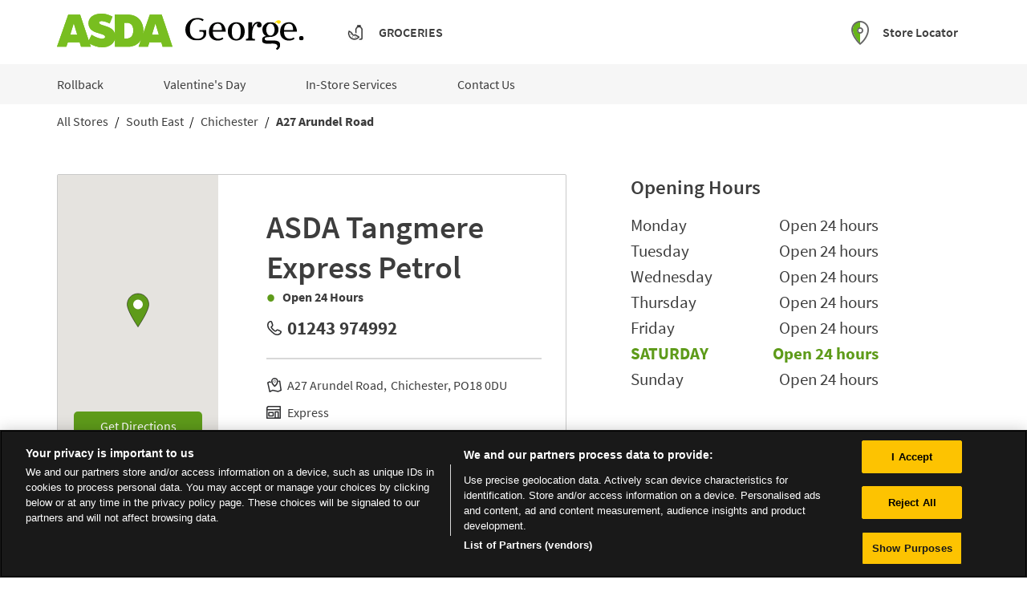

--- FILE ---
content_type: text/html; charset=utf-8
request_url: https://storelocator.asda.com/south-east/chichester/a27-arundel-road
body_size: 33488
content:
<!doctype html><html lang="en"><head><meta http-equiv="Content-Type" content="text/html; charset=utf-8"/><meta http-equiv="X-UA-Compatible" content="IE=edge"><link rel="dns-prefetch" href="//www.yext-pixel.com"><link rel="dns-prefetch" href="//a.cdnmktg.com"><link rel="dns-prefetch" href="//a.mktgcdn.com"><link rel="dns-prefetch" href="//dynl.mktgcdn.com"><link rel="dns-prefetch" href="//dynm.mktgcdn.com"><link rel="dns-prefetch" href="//www.google-analytics.com"><meta name="viewport" content="width=device-width, initial-scale=1, maximum-scale=5"><meta name="format-detection" content="telephone=no"><link rel="shortcut icon" href="../../permanent-b0b701/assets/images/favicon.b6eb38d0.ico"><meta name="description" content="Visit your local Asda Tangmere Express Petrol at A27 Arundel Road Chichester, "><meta name="keywords" content=""><meta property="og:title" content="Asda Tangmere Express Petrol Tangmere Express Petrol: in Chichester, "><meta property="og:description" content="Visit your local Asda Tangmere Express Petrol at A27 Arundel Road Chichester, "><meta property="og:image" content="https://dynl.mktgcdn.com/p/T7KTX8xGcysnqBOWJIEe0f83p3EfcJxSZIGBj8ccKKc/196x196.png"><meta property="og:type" content="website"><meta property="og:url" content="https://storelocator.asda.com/south-east/chichester/a27-arundel-road"><meta name="twitter:card" content="summary"><link rel="canonical" href="https://storelocator.asda.com/south-east/chichester/a27-arundel-road" /><title>Asda Tangmere Express Petrol Tangmere Express Petrol: in Chichester, </title><script>window.Yext = (function(Yext){Yext["BaseUrl"] = "../../"; return Yext;})(window.Yext || {});</script><script>window.Yext = (function(Yext){Yext["locale"] = "en"; return Yext;})(window.Yext || {});</script><script id="monitoring-data" type="text/data">{"isStaging":false,"siteDomain":"storelocator.asda.com","siteId":1812,"soyTemplateName":"locationEntity.layout"}</script><meta name="geo.position" content="50.85484505622207;-0.7159994767459144"><meta name="geo.placename" content="Chichester,"><meta name="geo.region" content="United Kingdom-"><style id="styles-523e7c9b-css">@font-face{font-family:Source Sans Pro;font-style:normal;font-weight:300;font-display:swap;src:url(../../permanent-b0b701/assets/vendor/source-sans-pro-v13-latin-300.ede18477.woff2) format("woff2"),url(../../permanent-b0b701/assets/vendor/source-sans-pro-v13-latin-300.a5002963.woff) format("woff")}@font-face{font-family:Source Sans Pro;font-style:normal;font-weight:400;font-display:swap;src:url(../../permanent-b0b701/assets/vendor/source-sans-pro-v13-latin-regular.899c8f78.woff2) format("woff2"),url(../../permanent-b0b701/assets/vendor/source-sans-pro-v13-latin-regular.5cc3aae6.woff) format("woff")}@font-face{font-family:Source Sans Pro;font-style:normal;font-weight:600;font-display:swap;src:url(../../permanent-b0b701/assets/vendor/source-sans-pro-v13-latin-600.c85615b2.woff2) format("woff2"),url(../../permanent-b0b701/assets/vendor/source-sans-pro-v13-latin-600.a75563d7.woff) format("woff")}@font-face{font-family:Source Sans Pro;font-style:normal;font-weight:700;font-display:swap;src:url(../../permanent-b0b701/assets/vendor/source-sans-pro-v13-latin-700.1a4bcb3e.woff2) format("woff2"),url(../../permanent-b0b701/assets/vendor/source-sans-pro-v13-latin-700.b03f2ec2.woff) format("woff")}a,abbr,acronym,address,applet,article,aside,audio,b,big,blockquote,body,button,canvas,caption,center,cite,code,dd,del,details,dfn,div,dl,dt,em,embed,fieldset,figcaption,figure,footer,form,h1,h2,h3,h4,h5,h6,header,hgroup,html,i,iframe,img,input,ins,kbd,label,legend,li,mark,menu,nav,object,ol,output,p,pre,q,ruby,s,samp,section,small,span,strike,strong,sub,summary,sup,table,tbody,td,tfoot,th,thead,time,tr,tt,u,ul,var,video{border:0;border-radius:0;color:inherit;font:inherit;font-size:100%;margin:0;padding:0;vertical-align:baseline;text-decoration:none}article,aside,details,figcaption,figure,footer,header,hgroup,menu,nav,section{display:block}body{line-height:normal;font-family:Source Sans Pro,Helvetica,Arial,sans-serif;font-weight:400;display:-webkit-box;display:-ms-flexbox;display:flex;-webkit-box-orient:vertical;-webkit-box-direction:normal;-ms-flex-direction:column;flex-direction:column;width:100%;min-height:100%;-webkit-box-flex:1;-ms-flex-positive:1;flex-grow:1}ol,ul{list-style:none}blockquote,q{quotes:none}blockquote:after,blockquote:before,q:after,q:before{content:"";content:none}table{border-collapse:collapse;border-spacing:0}*,:after,:before{-webkit-box-sizing:border-box;box-sizing:border-box}*{word-wrap:break-word;overflow-wrap:break-word}html{-webkit-text-size-adjust:100%;min-height:100%;display:-webkit-box;display:-ms-flexbox;display:flex}img,svg{max-width:100%;max-height:100%}button,textarea{-webkit-appearance:none;-moz-appearance:none;appearance:none}abbr,abbr[title]{text-decoration:none;border-bottom:none}button{background:none;cursor:pointer}.Heading--lead{font-size:2.25rem}@media (min-width:48rem){.Heading--lead{font-size:4rem}}.Heading--major{font-size:1.5rem}@media (min-width:48rem){.Heading--major{font-size:3rem}}.Heading--minor{font-size:1.5rem}@media (min-width:48rem){.Heading--minor{font-size:2.25rem}}.Heading--sub{font-size:1.125rem}@media (min-width:48rem){.Heading--sub{font-size:1.5rem}}.Link{text-decoration:none}.Link:hover{text-decoration:underline}.Link--plain,.Link--plain:active,.Link--plain:focus,.Link--plain:hover,.Link--plain:link,.Link--plain:visited{color:inherit}.Link--underlined{text-decoration:underline}.Button{-webkit-appearance:none;-moz-appearance:none;appearance:none;border-radius:.125rem;border-style:solid;border-width:.0625rem;display:inline-block;white-space:nowrap}.Button,.Button:active,.Button:focus,.Button:hover,.Button:link,.Button:visited{text-decoration:none}.Button--clear{background-color:transparent;border:none}.Button--cta{background-color:#5e9b1a;border-color:#5e9b1a;color:#fff}.Button--cta:focus{outline:none}.Button--cta:focus,.Button--cta:hover{background-color:#fff;border-color:#5e9b1a;color:#5e9b1a}.Button--inverted{background-color:transparent;border-color:#fff;color:#fff}.Button--inverted:focus{outline:none}.Button--inverted:focus,.Button--inverted:hover,.Button--invertedBrand{background-color:#fff;border-color:#5e9b1a;color:#5e9b1a}.Button--invertedBrand:focus{outline:none}.Button--invertedBrand:focus,.Button--invertedBrand:hover{background-color:#5e9b1a;border-color:#5e9b1a;color:#fff}.Button--tight{padding:.33333em .66667em}.Button--loose{padding:.5em 1em}.Text{font-size:.875rem}@media (min-width:48rem){.Text{font-size:1rem}}.Text--small{font-size:.75rem}@media (min-width:48rem){.Text--small{font-size:.875rem}}.Text--large{font-size:1rem}@media (min-width:48rem){.Text--large{font-size:1.125rem}}.Text--bold{font-weight:700}.Text--light{font-weight:300}.Text--semibold{font-weight:600}.Teaser{display:-webkit-box;display:-ms-flexbox;display:flex;-webkit-box-pack:justify;-ms-flex-pack:justify;justify-content:space-between;padding:.75rem;background-color:#f6f6f6;border-left:.1875rem solid #5e9b1a}.Teaser--locator{border-left:none;background-color:inherit}.Teaser-address,.Teaser-hours{margin-bottom:.5rem}.Teaser-title{margin-bottom:.1875rem}.Teaser--locator .Teaser-section{display:-webkit-box;display:-ms-flexbox;display:flex;-webkit-box-orient:vertical;-webkit-box-direction:normal;-ms-flex-direction:column;flex-direction:column}.Teaser--locator .Teaser-miles{justify-self:flex-start;-ms-flex-item-align:end;align-self:flex-end}.Teaser-iconsContainer{display:-webkit-box;display:-ms-flexbox;display:flex;-webkit-box-flex:1;-ms-flex:1;flex:1;-webkit-box-orient:vertical;-webkit-box-direction:normal;-ms-flex-direction:column;flex-direction:column;-webkit-box-pack:end;-ms-flex-pack:end;justify-content:flex-end;-webkit-box-align:end;-ms-flex-align:end;align-items:end}.Teaser-title{color:#3369e0;text-transform:capitalize;font-size:1.25rem;line-height:1.2;font-weight:600}.Teaser-title:hover{text-decoration:underline}.Teaser--locator .Teaser-title{font-size:1rem;line-height:1.5;font-weight:400}@media (min-width:48rem){.Teaser--locator .Teaser-title{font-size:1.25rem;line-height:1.3}}@media (max-width:47.9375rem){.Teaser--locator .Teaser-title{font-weight:600}}.Teaser-address,.Teaser-open{font-size:1rem;line-height:1.5;color:#3d3d3d}.Teaser-open{padding-left:1.5rem}.Teaser-links{display:none}.Teaser--locator .Teaser-linksRow{display:-webkit-box;display:-ms-flexbox;display:flex;-webkit-box-pack:justify;-ms-flex-pack:justify;justify-content:space-between;margin-top:.75rem}.Teaser--locator .Teaser-links{font-size:.875rem;line-height:1.43;color:#3d3d3d;display:block}.Teaser--locator .Teaser-icons{display:-webkit-box;display:-ms-flexbox;display:flex;-ms-flex-wrap:wrap;flex-wrap:wrap;-webkit-box-pack:end;-ms-flex-pack:end;justify-content:end}.Teaser--locator .Teaser-iconWrapper{display:-webkit-box;display:-ms-flexbox;display:flex;-webkit-box-align:center;-ms-flex-align:center;align-items:center;margin-left:.25rem;height:1.625rem;width:1.625rem}.Teaser--locator .Teaser-iconWrapper--focused{height:2.25rem;width:2.25rem;margin-bottom:.5rem}.Teaser--locator .Teaser-directions{font-size:1rem;line-height:1.5;color:#3d3d3d;color:#5e9b1a;font-weight:600;white-space:nowrap}.Teaser--locator .Teaser-directions:hover{color:#5a8f18;text-decoration:underline}.Teaser--locator .Teaser-cta,.Teaser-phone{display:none}.Teaser-directions{margin-right:2rem}.Teaser--nearby .Teaser-miles{display:none}.Teaser .LocationName-brand{display:none}.Teaser .c-AddressRow:nth-child(2){display:none}.Teaser-iconWrapper{height:1.625rem;width:1.625rem;margin-bottom:.1875rem}.ResultList-item{margin:1rem;background-color:#f6f6f6;border:.1875rem solid #f6f6f6;border-left-color:#5e9b1a;-webkit-box-sizing:border-box;box-sizing:border-box}@media (min-width:62rem){.ResultList-item.is-selected,.ResultList-item:hover{border:.1875rem solid #5e9b1a}.ResultList-item.is-selected{background-color:#fff}}@media (min-width:62rem){.ResultList-item--ordered{counter-increment:resultCount;position:relative;padding-left:4rem}.ResultList-item--ordered:before{font-size:1.25rem;line-height:1.3;color:#3d3d3d;content:counter(resultCount,decimal);position:absolute;left:1.5rem;top:1rem}}.ResultList .Teaser .LocationName,.ResultList .Teaser .LocationName-brand{display:-webkit-box;display:-ms-flexbox;display:flex}.ResultList .Teaser .LocationName-brand{margin-right:.1875rem}.ResultList .Teaser-title{margin-bottom:.1875rem}.ResultList .Teaser--locator .ResultList .Teaser-title{font-size:1.4375rem}.Header{background-color:#fff;-webkit-box-orient:vertical;-webkit-box-direction:normal;-ms-flex-direction:column;flex-direction:column;margin-bottom:1.5625rem}@media (max-width:47.9375rem){.Header{max-height:3.875rem;margin-bottom:0}}.Header-topWrapper{width:100%}@media (max-width:47.9375rem){.Header-topWrapper{border-bottom:.125rem solid #d8d8d8}}.Header-top{height:3.875rem;background-color:#fff;display:-webkit-box;display:-ms-flexbox;display:flex;-webkit-box-pack:justify;-ms-flex-pack:justify;justify-content:space-between;-webkit-box-align:center;-ms-flex-align:center;align-items:center;border-bottom:.0625rem solid #d8d8d8}@media (min-width:48rem){.Header-top{height:5rem;border-bottom:none}}.Header-right{display:-webkit-box;display:-ms-flexbox;display:flex;-webkit-box-pack:end;-ms-flex-pack:end;justify-content:flex-end}@media (min-width:48rem){.Header-right{width:50%;padding-right:.9375rem}}.Header-locatorWrapper{display:-webkit-box;display:-ms-flexbox;display:flex;-webkit-box-align:center;-ms-flex-align:center;align-items:center}.Header-locator{color:#3d3d3d;font-weight:600;padding-left:1rem}.Header-locator:hover{text-decoration:underline}@media (max-width:47.9375rem){.Header-locator{display:none}}@media (min-width:48rem){.Header-locatorIcon{padding-top:.375rem}}.Header-groceriesIcon{width:1.5rem;height:1.5rem}.Header-groceriesWrapper{display:-webkit-box;display:-ms-flexbox;display:flex;padding-left:3.1875rem}@media (max-width:47.9375rem){.Header-groceriesWrapper{display:none}}.Header-groceries{color:#3d3d3d;font-weight:600;padding-left:1rem;padding-top:.125rem;text-transform:uppercase}.Header-groceries:hover{text-decoration:underline}@media (max-width:47.9375rem){.Header-groceries{height:2.5rem;padding-top:.5rem}}.Header-bottomWrapper{background-color:#f6f6f6}@media (max-width:47.9375rem){.Header-bottomWrapper{display:none}}.Header-link{color:#3d3d3d;padding-right:1.25rem}.Header-link:hover{text-decoration:underline}.Header-link:not(:first-of-type){padding-left:3.4375rem}@media (max-width:47.9375rem){.Header-link{background-color:#f6f6f6;border-top:.0625rem solid #d8d8d8;display:-webkit-box;display:-ms-flexbox;display:flex;-webkit-box-pack:justify;-ms-flex-pack:justify;justify-content:space-between}}.Header-bottom{height:3.125rem;display:-webkit-box;display:-ms-flexbox;display:flex;-webkit-box-align:center;-ms-flex-align:center;align-items:center}.Header-mobile{padding:.625rem .625rem .625rem 0}@media (min-width:48rem){.Header-mobile{display:none}}.Header-dropdown{display:none}@media (min-width:48rem){.Header-arrow{display:none}}@media (max-width:47.9375rem){.Header-logoIcon{width:6.875rem;height:2rem}}.Header-logoWrapper--george{margin-left:1rem;margin-top:.625rem}.showDetails{display:-webkit-box;display:-ms-flexbox;display:flex;-webkit-box-orient:vertical;-webkit-box-direction:normal;-ms-flex-direction:column;flex-direction:column}.hide{display:none}@media (min-width:48rem){.Main{display:-webkit-box;display:-ms-flexbox;display:flex;-ms-flex-wrap:wrap;flex-wrap:wrap;-webkit-box-orient:vertical;-webkit-box-direction:normal;-ms-flex-direction:column;flex-direction:column;-webkit-box-flex:1;-ms-flex-positive:1;flex-grow:1;-ms-flex-negative:0;flex-shrink:0}.Main-breadCrumbs{-webkit-box-ordinal-group:-98;-ms-flex-order:-99;order:-99}}.Main-desktop{margin-top:1rem}@media (max-width:61.9375rem){.Main-desktop{display:none}}.Main-mobile{display:block;margin-bottom:1rem;padding-top:1rem;border-top:.0625rem solid #bfbfbf}@media (min-width:48rem){.Main-mobile{display:none}}.Footer{font-size:.875rem;line-height:1.43;color:#3d3d3d;-ms-flex-negative:0;flex-shrink:0;background-color:#3d3d3d;padding-bottom:.5rem;padding-top:.5rem;color:#fff}@media (max-width:47.9375rem){.Footer{height:15.625rem}}.Footer-container{margin-left:auto;margin-right:auto;width:100%;display:-webkit-box;display:-ms-flexbox;display:flex;-webkit-box-pack:justify;-ms-flex-pack:justify;justify-content:space-between;-webkit-box-align:center;-ms-flex-align:center;align-items:center;height:100%;padding:1rem}@media (min-width:48rem){.Footer-container{width:48rem;padding-left:1rem;padding-right:1rem}}@media (min-width:62rem){.Footer-container{width:62rem;padding-left:1rem;padding-right:1rem}}@media (min-width:75rem){.Footer-container{width:73.125rem;padding-left:1rem;padding-right:1rem}}@media (max-width:47.9375rem){.Footer-container{-webkit-box-orient:vertical;-webkit-box-direction:normal;-ms-flex-direction:column;flex-direction:column}}.Footer-logo{height:2.25rem}.Footer-links{-webkit-box-flex:1;-ms-flex-positive:1;flex-grow:1;margin-left:1rem}@media (max-width:47.9375rem){.Footer-links{display:-webkit-box;display:-ms-flexbox;display:flex;-webkit-box-orient:vertical;-webkit-box-direction:normal;-ms-flex-direction:column;flex-direction:column;margin-top:.8125rem;margin-bottom:1rem;text-align:center}}.Footer-link{padding:.75rem 1rem}.Footer-link:hover{text-decoration:underline}.sr-only{position:absolute;width:.0625rem;height:.0625rem;margin:-.0625rem;padding:0;overflow:hidden;clip:rect(0,0,0,0);border:0;white-space:nowrap}.sr-only-focusable:active,.sr-only-focusable:focus{position:static;width:auto;height:auto;margin:0;overflow:visible;clip:auto}.xYextDebug{--settings-accent:#178acd;--settings-text:#fff;--tooltip-background:#178acd;--tooltip-text:#fff;--scope-background:rgba(0,0,0,0.45);--scope-text:#fff}.xYextDebug a:not(.no-tooltip),.xYextDebug button:not(.no-tooltip),.xYextDebug input:not(.no-tooltip){outline:.0625rem dashed #00f}.xYextDebug [data-ya-track]{outline:.0625rem solid #00f}.xYextDebug [data-ya-scope]{outline:.0625rem dashed green}.xYextDebug .Highlight{-webkit-animation-name:pulse;animation-name:pulse;-webkit-animation-duration:2s;animation-duration:2s;-webkit-animation-iteration-count:infinite;animation-iteration-count:infinite;outline:.125rem dashed #000;padding:.5rem 1rem}.xYextDebug .Tooltip{background:var(--tooltip-background);color:var(--tooltip-text);position:absolute;padding:.3125rem .625rem;border-radius:.25rem;-webkit-transition:all .3s ease-out;transition:all .3s ease-out;font-size:.75rem;z-index:99998}img[src*="www.yext-pixel.com"]{position:absolute}@-webkit-keyframes pulse{0%{background:transparent}50%{background:rgba(0,0,0,.15)}to{background:transparent}}@keyframes pulse{0%{background:transparent}50%{background:rgba(0,0,0,.15)}to{background:transparent}}.Analytics{position:fixed;height:80%;top:10%;bottom:10%;right:-15.625rem;-webkit-transition:right .3s ease-out;transition:right .3s ease-out;width:21.875rem;color:var(--settings-text);display:-webkit-box!important;display:-ms-flexbox!important;display:flex!important;z-index:99999}.Analytics.show{right:0}.Analytics-toggles{width:6.25rem;border-top-left-radius:.25rem;border-bottom-left-radius:.25rem;background:rgba(0,0,0,.75);margin:auto;display:-webkit-box;display:-ms-flexbox;display:flex;-webkit-box-orient:vertical;-webkit-box-direction:normal;-ms-flex-direction:column;flex-direction:column;border-right:.0625rem solid #fff}.Analytics-toggles--item{outline:none;text-align:center;padding:.625rem}.Analytics-toggles--item:not(:last-child){border-bottom:.0625rem solid #fff}.Analytics-toggles--item:hover{cursor:pointer}.Analytics-toggles--item.active,.Analytics-toggles--item:hover{background:var(--settings-accent)}.Analytics-toggles--item.active:first-child,.Analytics-toggles--item:hover:first-child{border-top-left-radius:.25rem}.Analytics-tabs,.Analytics-toggles--item.active:last-child,.Analytics-toggles--item:hover:last-child{border-bottom-left-radius:.25rem}.Analytics-tabs{width:15.625rem;border-top-left-radius:.25rem;background:rgba(0,0,0,.75)}.Analytics-tabs--footerToggle{min-height:2.875rem;width:100%;text-align:left;padding:.625rem 1.25rem;border-top:.0625rem solid #fff;border-bottom-left-radius:.25rem;outline:none}.Analytics-tabs--footerToggle:not(.active):hover{background:hsla(0,0%,100%,.3)}.Analytics-tabs--footerToggle:hover{cursor:pointer}.Analytics-tabs--footerToggle.active,.Analytics-tabs--title{background:var(--settings-accent)}.Analytics-tabs--title{color:var(--settings-text);padding:1.25rem;border-bottom:.0625rem solid #fff;border-top-left-radius:.25rem}.Analytics-tabs--search{outline:none;background:transparent;padding:.625rem 1.25rem;border-bottom:.0625rem solid #fff;width:100%}.Analytics-tabs--item{display:none}.Analytics-tabs--item.active{display:-webkit-box;display:-ms-flexbox;display:flex;-webkit-box-orient:vertical;-webkit-box-direction:normal;-ms-flex-direction:column;flex-direction:column;height:100%}.Analytics-list{overflow-y:scroll;-webkit-box-flex:1;-ms-flex-positive:1;flex-grow:1}.Analytics-list--item{display:-webkit-box;display:-ms-flexbox;display:flex;-ms-flex-wrap:wrap;flex-wrap:wrap;-webkit-box-pack:justify;-ms-flex-pack:justify;justify-content:space-between;-webkit-box-align:center;-ms-flex-align:center;align-items:center}.Analytics-list--item:not(:last-child),.Settings-input{border-bottom:.0625rem solid #fff}.Settings-input{display:none;outline:none;width:100%;margin-bottom:.625rem;margin-left:1.25rem;margin-right:1.25rem;background:transparent}.edit .Settings-input{display:block}.Settings-toggle{display:-webkit-box;display:-ms-flexbox;display:flex;-webkit-box-pack:justify;-ms-flex-pack:justify;justify-content:space-between;outline:none;-webkit-box-align:center;-ms-flex-align:center;align-items:center;width:100%;padding:.625rem 1.25rem}.Settings-toggle:hover{background:hsla(0,0%,100%,.3);cursor:pointer}.Settings-accent,.Settings-sbc,.Settings-stc,.Settings-tbc,.Settings-text,.Settings-ttc{height:.875rem;width:.875rem;border:.0625rem solid #fff}.Settings-tbc{background:var(--tooltip-background)}.Settings-ttc{background:var(--tooltip-text)}.Settings-accent{background:var(--settings-accent)}.Settings-text{background:var(--settings-text)}.Settings-sbc{background:var(--scope-background)}.Settings-stc{background:var(--scope-text)}.EventNameTab-button{padding:.625rem 1.25rem;text-align:left;width:100%}.EventNameTab-button--active{background:var(--settings-accent);outline:none}.EventNameTab-button:not(.EventNameTab-button--active):hover{background:hsla(0,0%,100%,.3);cursor:pointer}.Scope{position:absolute;padding:.625rem;outline:.0625rem solid var(--settings-accent);background:var(--scope-background);color:var(--scope-text);z-index:2147483647}.c-Autocomplete{color:#000;background:#f9f9f9;position:absolute}.c-Autocomplete-instructions{display:none}.c-Autocomplete-attrContainer{display:none;-webkit-box-pack:end;-ms-flex-pack:end;justify-content:flex-end}.c-Autocomplete--expanded .c-Autocomplete-attrContainer{display:-webkit-box;display:-ms-flexbox;display:flex}.c-Autocomplete-matchedSubstr{font-weight:700}.c-Autocomplete-item{display:none;padding:.625rem;text-overflow:ellipsis;overflow:hidden;white-space:nowrap}.c-Autocomplete-item:hover{background-color:#e6e6e6;border-top-color:#e6e6e6;border-bottom-color:#e6e6e6}.c-Autocomplete-item[aria-selected=true]{background-color:rgba(192,206,255,.95);border-top-color:rgba(192,206,255,.95);border-bottom-color:rgba(192,206,255,.95)}.c-Autocomplete--expanded .c-Autocomplete-item{display:block}.Breadcrumbs--ace .c-bread-crumbs{list-style:none}.Breadcrumbs--ace .c-bread-crumbs-item{display:inline-block;padding:1rem .5rem}.Breadcrumbs--ace .c-bread-crumbs-item:not(:last-child):after{content:url(../../permanent-b0b701/assets/images/angle.c0b9bb24.svg);vertical-align:-.375rem}.Breadcrumbs--ace .c-bread-crumbs-item:hover,.Breadcrumbs--ace .c-bread-crumbs-item:last-child{text-decoration:none}.Directory--ace{margin-left:auto;margin-right:auto;padding-left:1rem;padding-right:1rem;width:100%;padding-bottom:4rem}@media (min-width:48rem){.Directory--ace{width:48rem;padding-left:1rem;padding-right:1rem}}@media (min-width:62rem){.Directory--ace{width:62rem;padding-left:1rem;padding-right:1rem}}@media (min-width:75rem){.Directory--ace{width:73.125rem;padding-left:1rem;padding-right:1rem}}.Directory--ace .Directory-row{display:-webkit-box;display:-ms-flexbox;display:flex;-ms-flex-wrap:wrap;flex-wrap:wrap;margin-left:-1rem;margin-right:-1rem}.Directory--ace .Directory-title{width:100%;padding-left:1rem;padding-right:1rem;margin-top:2rem}.Directory--ace .Directory-content{margin-top:2rem}@media (max-width:47.9375rem){.Directory--ace .Directory-listTeaser{width:100%;margin-left:1rem;margin-right:1rem}.Directory--ace .Directory-listTeaser:not(:last-child){border-bottom:.0625rem solid #5e9b1a;padding-bottom:2rem;margin-bottom:2rem}}@media (min-width:48rem){.Directory--ace .Directory-listTeaser{width:50%;padding-left:1rem;padding-right:1rem;padding-bottom:2rem}}@media (min-width:62rem){.Directory--ace .Directory-listTeaser{width:25%}}@media (min-width:48rem) and (max-width:61.9375rem){.Directory--ace .Directory-listLinks{-webkit-column-count:2;-moz-column-count:2;column-count:2}}@media (min-width:62rem) and (max-width:74.9375rem){.Directory--ace .Directory-listLinks{-webkit-column-count:3;-moz-column-count:3;column-count:3}}@media (min-width:75rem){.Directory--ace .Directory-listLinks{-webkit-column-count:4;-moz-column-count:4;column-count:4}}.Directory--ace .Directory-listItem{text-transform:uppercase}.Directory--ace .Directory-listLink{display:inline-block;margin-bottom:1rem}.Directory--ace .Directory-listLink:after{content:attr(data-count);margin-left:1ch}.Events--ace .Event{display:-webkit-box;display:-ms-flexbox;display:flex;-webkit-box-orient:vertical;-webkit-box-direction:normal;-ms-flex-direction:column;flex-direction:column;margin-top:2rem;color:#12131e}@media (min-width:48rem){.Events--ace .Event{-webkit-box-orient:horizontal;-webkit-box-direction:normal;-ms-flex-direction:row;flex-direction:row}.Events--ace .Event:not(:last-child){padding-bottom:2rem;border-bottom:.0625rem solid #a6b0b9}}@media (min-width:48rem){.Events--ace .Event-details,.Events--ace .Event-imageWrapper{-ms-flex-preferred-size:50%;flex-basis:50%}}@media (min-width:48rem){.Events--ace .Event-details:nth-child(4){margin-left:1rem;margin-right:1rem}}@media (min-width:62rem){.Events--ace .Event-details:nth-child(4){margin-left:2rem;margin-right:2rem}}.Events--ace .Event-imageWrapper{text-align:left;margin-right:2rem;-o-object-fit:cover;object-fit:cover}@media (max-width:47.9375rem){.Events--ace .Event-imageWrapper{margin-right:0;margin-bottom:1rem}}.Events--ace .Event-title{font-size:1.25rem;font-weight:300;line-height:1.6}@media (min-width:48rem){.Events--ace .Event-title{font-size:1.5rem;line-height:1.17}}.Events--ace .Event-date,.Events--ace .Event-time,.Events--ace .Event-type{font-size:.875rem;line-height:1.43}.Events--ace .Event-date,.Events--ace .Event-time{font-weight:700}.Events--ace .Event-title,.Events--ace .Event-type{margin-bottom:1rem}.Events--ace .Event-time{margin-bottom:.5rem}.Events--ace .Event-description{line-height:1.5;font-size:1rem}@media (min-width:48rem){.Events--ace .Event-description{margin-bottom:1rem}}.Events--ace .EventList-title{font-weight:300;text-align:center;font-size:2rem;margin-bottom:1rem;line-height:1.25}.Footer--ace .icon{height:2.75rem;width:2.75rem}.Footer--ace .Footer--ace{padding-top:1rem;padding-bottom:1rem}.Footer--ace .Footer-linksWrapper{display:-webkit-box;display:-ms-flexbox;display:flex;-webkit-box-pack:justify;-ms-flex-pack:justify;justify-content:space-between;-webkit-box-align:center;-ms-flex-align:center;align-items:center;-webkit-box-orient:vertical;-webkit-box-direction:normal;-ms-flex-direction:column;flex-direction:column;text-align:center}@media (min-width:62rem){.Footer--ace .Footer-linksWrapper{-webkit-box-orient:horizontal;-webkit-box-direction:normal;-ms-flex-direction:row;flex-direction:row;-webkit-box-align:start;-ms-flex-align:start;align-items:flex-start;text-align:left}}.Footer--ace .Footer-social{display:-webkit-box;display:-ms-flexbox;display:flex;-webkit-box-align:center;-ms-flex-align:center;align-items:center;-ms-flex-negative:0;flex-shrink:0;margin-top:1rem}@media (min-width:62rem){.Footer--ace .Footer-social{margin-top:0}}.Footer--ace .Footer-links{display:-webkit-box;display:-ms-flexbox;display:flex;-webkit-box-orient:vertical;-webkit-box-direction:normal;-ms-flex-direction:column;flex-direction:column;-ms-flex-wrap:wrap;flex-wrap:wrap;line-height:2.75rem}@media (min-width:62rem){.Footer--ace .Footer-links{-webkit-box-orient:horizontal;-webkit-box-direction:normal;-ms-flex-direction:row;flex-direction:row;-webkit-box-align:center;-ms-flex-align:center;align-items:center}}@media (min-width:62rem){.Footer--ace .Footer-link{margin-right:2rem}}.Footer--ace .Footer-link:not(:last-child){margin-bottom:.25rem}@media (min-width:62rem){.Footer--ace .Footer-link:not(:last-child){margin-bottom:0}}.Footer--ace .Footer-text{text-align:center;margin-top:1rem}@media (min-width:62rem){.Footer--ace .Footer-text{text-align:left}}.Footer--mobile .Footer--ace{padding-top:1rem;padding-bottom:1rem}.Footer--mobile .Footer-linksWrapper{-webkit-box-pack:justify;-ms-flex-pack:justify;justify-content:space-between;-webkit-box-orient:vertical;-webkit-box-direction:normal;-ms-flex-direction:column;flex-direction:column;text-align:center}.Footer--mobile .Footer-linksWrapper,.Footer--mobile .Footer-social{display:-webkit-box;display:-ms-flexbox;display:flex;-webkit-box-align:center;-ms-flex-align:center;align-items:center}.Footer--mobile .Footer-social{-ms-flex-negative:0;flex-shrink:0;margin-top:1rem}.Footer--mobile .Footer-links{display:-webkit-box;display:-ms-flexbox;display:flex;-webkit-box-orient:vertical;-webkit-box-direction:normal;-ms-flex-direction:column;flex-direction:column;-ms-flex-wrap:wrap;flex-wrap:wrap;line-height:2.75rem}.Footer--mobile .Footer-link:not(:last-child){margin-bottom:.25rem}.Footer--mobile .Footer-text{text-align:center;margin-top:1rem}.Header{-ms-flex-negative:0;flex-shrink:0}.Header,.Header-wrapper{display:-webkit-box;display:-ms-flexbox;display:flex;height:6.25rem}.Header-wrapper{width:100%;background-color:#5e9b1a;z-index:5}@media (max-width:47.9375rem){.Header-wrapper{position:relative}}.Header.is-open .Header-wrapper{position:fixed;top:0}.Header-container{height:100%;position:relative}.Header-main{display:-webkit-box;display:-ms-flexbox;display:flex;-webkit-box-pack:justify;-ms-flex-pack:justify;justify-content:space-between;-webkit-box-align:center;-ms-flex-align:center;align-items:center;height:100%}@media (min-width:48rem){.Header-main{position:relative}}@media (max-width:47.9375rem){.Header-main--left{-webkit-box-pack:start;-ms-flex-pack:start;justify-content:flex-start}}@media (max-width:47.9375rem){.Header-main--right{-webkit-box-pack:end;-ms-flex-pack:end;justify-content:flex-end}}.Header-overlay{display:none;position:fixed;top:0;right:0;bottom:0;left:0;z-index:4;opacity:0;width:100%;height:100%;background-color:#d8d8d8;-webkit-transition:opacity .3s ease;transition:opacity .3s ease}.Header-overlay:focus{-webkit-box-shadow:inset 0 0 1.5em #5e9b1a;box-shadow:inset 0 0 1.5em #5e9b1a}.Header-overlay.is-visible{display:block}.Header.is-open .Header-overlay{opacity:1}@media (max-width:47.9375rem){.Header-content{height:0;position:absolute;top:6.25rem;left:0;right:0;width:100%;background-color:#fff;overflow:hidden;-webkit-transition:height .3s ease;transition:height .3s ease}}.Header-logoLink,.Header-logoWrapper{display:-webkit-inline-box;display:-ms-inline-flexbox;display:inline-flex}@media (max-width:47.9375rem){.Header-logoWrapper--centered{position:absolute;left:50%;-webkit-transform:translateX(-50%);transform:translateX(-50%)}}.Header-logoImage{height:3rem;width:3rem}.Header-menu{display:-webkit-box;display:-ms-flexbox;display:flex}@media (max-width:47.9375rem){.Header-menu{-webkit-box-orient:vertical;-webkit-box-direction:normal;-ms-flex-direction:column;flex-direction:column}}.Header-menuItem{display:-webkit-box;display:-ms-flexbox;display:flex}@media (max-width:47.9375rem){.Header-menuItem:not(:last-child){border-bottom:.0625rem solid #5e9b1a}}@media (min-width:48rem){.Header-menuItem:not(:last-child){padding-right:2rem}}@media (max-width:47.9375rem){.Header-link{width:100%;padding:1rem}}@media (max-width:47.9375rem){.Header-toggle{display:-webkit-box;display:-ms-flexbox;display:flex}}@media (max-width:47.9375rem){.Header-toggleIcon{position:relative;top:.1875rem;height:1.5625rem;width:1.5625rem}}.Header-menuBar{display:block;position:absolute;left:0;height:.1875rem;width:100%;background:#fff;border-radius:0;opacity:1;-webkit-transform:rotate(0deg);transform:rotate(0deg);-webkit-transition:.3s ease-in-out;transition:.3s ease-in-out}.Header-menuBar:first-child{top:0}.Header-menuBar:nth-child(2),.Header-menuBar:nth-child(3){top:.5rem}.Header-menuBar:nth-child(4){top:1rem}.Header.is-open .Header-menuBar:first-child,.Header.is-open .Header-menuBar:nth-child(4){top:.5rem;width:0;left:50%}.Header.is-open .Header-menuBar:nth-child(2){-webkit-transform:rotate(45deg);transform:rotate(45deg)}.Header.is-open .Header-menuBar:nth-child(3){-webkit-transform:rotate(-45deg);transform:rotate(-45deg)}.u-header-open,.u-header-open body{position:fixed;overflow:hidden}.Hero{background-repeat:no-repeat;background-size:cover}.Hero--ace{padding-bottom:4rem}.Hero--ace .Hero-row1{padding-left:2rem;padding-right:2rem;background-size:cover;background-position:50%}.Hero--ace .Hero-row1--background{color:#fff}.Hero--ace .Hero-row2{padding-left:2rem;padding-right:2rem}@media (min-width:48rem){.Hero--ace .Hero-row2{display:none}}.Hero--ace .Hero-hoursToday,.Hero--ace .Hero-reviews,.Hero--ace .Hero-title{margin-bottom:2rem}.Hero--ace .Hero-buttons{display:-webkit-box;display:-ms-flexbox;display:flex}@media (max-width:47.9375rem){.Hero--ace .Hero-buttons{-webkit-box-orient:vertical;-webkit-box-direction:normal;-ms-flex-direction:column;flex-direction:column}}@media (min-width:48rem){.Hero--ace .Hero-uber{display:none}}@media (max-width:47.9375rem){.Hero--ace .Hero--desktopOnly{display:none}}.Hero--dill{text-align:center;padding:6.25rem 0;color:#fff;position:relative;background-position:bottom;background-color:#000}@media (max-width:61.9375rem){.Hero--dill{padding:3.125rem 2rem}}.Hero--dill .Hero-title{font-size:2.75rem;line-height:1;font-weight:700;text-transform:uppercase;color:#fff;position:relative;margin-bottom:2rem}.Hero--dill .Hero-numLocs{font-size:1.5rem;line-height:1.17;font-weight:700;text-transform:uppercase}.Hero--dill .Hero-searchDescription{font-size:1rem;line-height:1.5;margin-bottom:.625rem}.Hero--dill .Hero-row1{margin-bottom:3.125rem}@media (max-width:47.9375rem){.Hero--dill .Hero-row1{margin-bottom:2rem}}.Hero--dill .Hero-geolocateText{font-size:1rem;line-height:1.5;text-transform:uppercase;margin-left:.375rem;font-weight:600}.Hero--dill .Hero-search{-webkit-box-orient:vertical;-webkit-box-direction:normal;-ms-flex-direction:column;flex-direction:column}.Hero--dill .Hero-button,.Hero--dill .Hero-search{display:-webkit-box;display:-ms-flexbox;display:flex;-webkit-box-pack:center;-ms-flex-pack:center;justify-content:center;-webkit-box-align:center;-ms-flex-align:center;align-items:center}.Hero--dill .Hero-button{min-width:2.8125rem;height:2.8125rem;padding:0 .5rem;color:#000;background-color:#fff}.Hero--dill .Hero-geolocate{border-left:.0625rem solid #000}.Hero--dill .Hero-input{color:#000;padding-left:1rem}.Locator{position:relative;-webkit-box-orient:vertical;-webkit-box-direction:normal;-ms-flex-direction:column;flex-direction:column;-webkit-box-flex:1;-ms-flex-positive:1;flex-grow:1;width:100%;height:100%}@media (min-width:62rem){.Locator{display:-webkit-box;display:-ms-flexbox;display:flex}}.Locator-title{padding:1rem}.Locator-button,.Locator-buttons{display:-webkit-box;display:-ms-flexbox;display:flex}.Locator-button{-webkit-box-pack:center;-ms-flex-pack:center;justify-content:center;-webkit-box-align:center;-ms-flex-align:center;align-items:center;min-width:2.75rem;height:2.75rem;padding:0 .5rem}.Locator-button[disabled]{background-color:#e7e7e7;cursor:default}.Locator-button:not(:last-child){margin-right:.0625rem}.Locator-button:not(:first-child){margin-left:.0625rem}.Locator-button .icon{width:1.125rem;height:1.125rem}.Locator-searchBar{display:-webkit-box;display:-ms-flexbox;display:flex;-webkit-box-flex:1;-ms-flex-positive:1;flex-grow:1}.Locator-input{padding:.75rem 1rem;border:.0625rem solid #5e9b1a;height:2.75rem;width:100%}.Locator-searchTitle{padding-left:1rem;padding-right:1rem}.Locator-results,.Locator-resultsContainer{-webkit-box-orient:vertical;-webkit-box-direction:normal;-ms-flex-direction:column;flex-direction:column;-webkit-box-flex:1;-ms-flex-positive:1;flex-grow:1}.Locator-results,.Locator-resultsContainer,.Locator-searchWrapper{display:-webkit-box;display:-ms-flexbox;display:flex;-ms-flex-negative:0;flex-shrink:0}.Locator-searchWrapper{position:-webkit-sticky;position:sticky;z-index:1;padding:1rem;width:100%;top:0;background-color:#fff}.Locator-searchWrapper:after{content:"";z-index:-1;display:block;position:absolute;width:100%;height:.1875rem;bottom:-.1875rem;left:0;background:-webkit-gradient(linear,left top,left bottom,from(rgba(0,0,0,.4)),to(transparent));background:linear-gradient(180deg,rgba(0,0,0,.4),transparent)}.Locator-overlay{position:fixed;top:0;left:0;right:0;bottom:0;visibility:hidden;opacity:0;-webkit-transition:visibility .3s linear,opacity .3s linear;transition:visibility .3s linear,opacity .3s linear;z-index:2}.Locator-overlay.is-active{visibility:visible;opacity:1;-webkit-transition:visibility 0s linear,opacity .3s linear;transition:visibility 0s linear,opacity .3s linear}.Locator-resultsWrapper{display:-webkit-box;display:-ms-flexbox;display:flex;-webkit-box-orient:vertical;-webkit-box-direction:normal;-ms-flex-direction:column;flex-direction:column;-webkit-box-flex:1;-ms-flex-positive:1;flex-grow:1}.Locator-resultsSummary{padding:1rem}.Locator-content{display:-webkit-box;display:-ms-flexbox;display:flex;-webkit-box-flex:1;-ms-flex-positive:1;flex-grow:1;-webkit-box-orient:vertical;-webkit-box-direction:normal;-ms-flex-direction:column;flex-direction:column;width:100%;height:100%;position:relative;background-color:#fff}@media (min-width:62rem){.Locator-content{position:relative;bottom:0;height:auto;width:36.5rem}}.Locator-initial,.Locator-noResults{padding:1rem 1rem 80%}.Locator-filterFieldsWrapper{position:fixed;display:-webkit-box;display:-ms-flexbox;display:flex;top:0;left:0;right:0;bottom:0;visibility:hidden;opacity:0;-webkit-transition:visibility .3s,opacity .3s linear;transition:visibility .3s,opacity .3s linear;z-index:12}.Locator-filters.is-active .Locator-filterFieldsWrapper{visibility:visible;opacity:1;-webkit-transition:visibility 0s,opacity .3s linear;transition:visibility 0s,opacity .3s linear}.Locator-filterFields{width:100%}.Locator-filtersCount{margin-left:.1875rem}.Locator-form{display:-webkit-box;display:-ms-flexbox;display:flex;-webkit-box-orient:horizontal;-webkit-box-direction:normal;-ms-flex-direction:row;flex-direction:row;-webkit-box-flex:1;-ms-flex-positive:1;flex-grow:1}.Locator .c-map-with-pins,.Locator .c-map-with-pins-wrapper{height:100%;width:100%}@media (min-width:62rem){.Locator--ace{position:fixed;padding-top:6.25rem}}@media (min-width:62rem){.Locator--ace .Locator-content{overflow-y:auto}}.Locator--ace .Locator-map{display:none}@media (min-width:62rem){.Locator--ace .Locator-map{display:block;position:fixed;width:calc(100% - 36.5rem);height:calc(100vh - 6.25rem);right:0}}@media (min-width:62rem){.Locator--ace .Locator-filterFieldsWrapper{left:50%;top:50%;bottom:auto;right:auto;-webkit-transform:translate(-50%,-50%);transform:translate(-50%,-50%)}}@media (min-width:62rem){.Locator--ace .Locator-filterFields{width:25rem;min-height:15.75rem;max-height:28.75rem}}.Locator--ace .Locator-overlay{background-color:rgba(0,0,0,.4)}@media (min-width:62rem){.Locator--chaz{-webkit-box-orient:horizontal;-webkit-box-direction:normal;-ms-flex-direction:row;flex-direction:row}}.Locator--chaz .Locator-searchBar{display:-webkit-box;display:-ms-flexbox;display:flex;position:relative;-webkit-box-flex:1;-ms-flex-positive:1;flex-grow:1}.Locator--chaz .Locator-searchBar .search-button{position:absolute;right:0;border-left:none;z-index:10}.Locator--chaz .Locator-input{padding-left:1rem}.Locator--chaz .Locator-map{display:none}@media (min-width:62rem){.Locator--chaz .Locator-map{display:block;position:-webkit-sticky;position:sticky;width:34%;height:100vh;top:0}}@media (min-width:75rem){.Locator--chaz .Locator-map{width:34%;-webkit-box-flex:1;-ms-flex-positive:1;flex-grow:1}}.Locator--chaz .Locator-map.js-is-sticky,.Locator--chaz .Locator-map.js-is-stuck{height:calc(100vh - 6.25rem);width:100%}@media (min-width:62rem){.Locator--chaz .Locator-content,.Locator--chaz .Locator-searchWrapper.js-is-sticky,.Locator--chaz .Locator-searchWrapper.js-is-stuck{width:66%;max-width:59rem}}@media (min-width:62rem){.Locator--chaz .Locator-filterFieldsWrapper{left:0;top:0;bottom:0;right:auto;width:66%;max-width:59rem}}@media (min-width:62rem){.Locator--chaz .Locator-filterFields{height:100%}}.Locator--chaz .Locator-overlay{opacity:.05;background-color:grey}@media screen and (-ms-high-contrast:active),screen and (-ms-high-contrast:none){.Locator--chaz .Locator-overlay{background-color:#000;opacity:.4}}.Locator--dill{position:fixed;padding-top:4rem;z-index:1}@media (min-width:62rem){.Locator--dill{padding-top:6.25rem}}@media (max-width:61.9375rem){.Locator--dill.Locator--listShown .Locator-resultsWrapper{top:0;padding-top:3.75rem}}.Locator--dill.Locator--listShown .Locator-viewMapText{display:inline}.Locator--dill.Locator--listShown .Locator-viewListText{display:none}@media (max-width:61.9375rem){.Locator--dill.Locator--detailShown .Locator-map{position:absolute;top:0;height:33.33333%}}@media (max-width:61.9375rem){.Locator--dill.Locator--detailShown .Locator-resultsWrapper{z-index:2;top:33.33333%}}@media (min-width:62rem){.Locator--dill .Locator-content{width:100%;position:relative}}@media (max-width:61.9375rem){.Locator--dill .Locator-content{-webkit-box-orient:vertical;-webkit-box-direction:reverse;-ms-flex-direction:column-reverse;flex-direction:column-reverse}}.Locator--dill .Locator-contentWrap{background-color:transparent;max-height:100%;width:100%;position:absolute;z-index:1;display:-webkit-box;display:-ms-flexbox;display:flex;-webkit-box-orient:vertical;-webkit-box-direction:normal;-ms-flex-direction:column;flex-direction:column}@media (min-width:62rem){.Locator--dill .Locator-contentWrap{width:23.25rem;padding:1rem}}@media (max-width:61.9375rem){.Locator--dill .Locator-contentWrap{pointer-events:none;position:static;height:100%}}.Locator--dill .Locator-searchWrapper{background-color:transparent;padding:0}@media (min-width:62rem){.Locator--dill .Locator-searchWrapper{background-color:transparent}}@media (max-width:61.9375rem){.Locator--dill .Locator-searchWrapper{position:absolute;pointer-events:all;padding:1rem 0}}.Locator--dill .Locator-searchWrapper:after{content:none}.Locator--dill .Locator-searchBar{position:relative}.Locator--dill .Locator-button--filtersOpen .icon-altfilters{min-width:1.125rem}@media (max-width:61.9375rem){.Locator--dill .Locator-button--filtersOpen{display:none}}@media (min-width:62rem){.Locator--dill .Locator-buttons{position:absolute;left:21.25rem}}.Locator--dill .Locator-resultsWrapper{background-color:#fff;-webkit-box-flex:1;-ms-flex-positive:1;flex-grow:1;padding:0;overflow-y:auto}@media (min-width:62rem){.Locator--dill .Locator-resultsWrapper{margin-top:1rem}}@media (max-width:61.9375rem){.Locator--dill .Locator-resultsWrapper{-webkit-transition:top .3s ease-out;transition:top .3s ease-out;position:relative;top:100%;pointer-events:all}.Locator--dill .Locator-resultsWrapper--moving{-webkit-transition:none;transition:none}}.Locator--dill .Locator-resultsContainer{-webkit-transition:opacity .15s linear;transition:opacity .15s linear;opacity:1}.Locator--dill .Locator-resultsContainer--invisible{opacity:0}.Locator--dill .Locator-detailItems--gone,.Locator--dill .Locator-resultsListContent--gone{display:none}.Locator--dill .Locator-detail{position:relative;padding:1rem 1rem 3rem}.Locator--dill .Locator-detail--gone{display:none}.Locator--dill .Locator-detailClose{position:absolute;width:1rem;top:1rem;right:1rem}.Locator--dill .Locator-map{display:block;position:absolute;width:100%;height:100%;right:0}@media (min-width:62rem){.Locator--dill .Locator-map{position:fixed;height:calc(100vh - 6.25rem)}}@media (max-width:61.9375rem){.Locator--dill .Locator-map{-webkit-transition:height .3s ease-out;transition:height .3s ease-out}}@media (min-width:62rem){.Locator--dill .Locator-filterFieldsWrapper{left:50%;top:50%;bottom:auto;right:auto;-webkit-transform:translate(-50%,-50%);transform:translate(-50%,-50%)}}@media (min-width:62rem){.Locator--dill .Locator-filterFields{width:25rem;min-height:15.75rem;max-height:28.75rem}}.Locator--dill .Locator-mobileToggles{display:none;position:absolute;bottom:0;width:100%;z-index:2}@media (max-width:61.9375rem){.Locator--dill .Locator-mobileToggles--shown{display:-webkit-box;display:-ms-flexbox;display:flex}}.Locator--dill .Locator-mobileToggle{-webkit-box-flex:1;-ms-flex:1;flex:1;background-color:#fff;padding:1rem}.Locator--dill .Locator-viewMapText{display:none}.Locator--dill .Locator-overlay{background-color:rgba(0,0,0,.4)}.Locator--dill .search-button{position:absolute;right:0}@media (max-width:61.9375rem){.Locator--dill .gmnoprint{display:none}}.LocatorFilters{display:-webkit-box;display:-ms-flexbox;display:flex;-webkit-box-orient:vertical;-webkit-box-direction:normal;-ms-flex-direction:column;flex-direction:column;padding:1rem;background-color:#fff}.LocatorFilters-content{-webkit-box-align:start;-ms-flex-align:start;align-items:flex-start}.LocatorFilters-titleRow{-ms-flex-negative:0;flex-shrink:0;-webkit-box-pack:justify;-ms-flex-pack:justify;justify-content:space-between;font-weight:700;margin-bottom:1rem}.LocatorFilters-content,.LocatorFilters-titleRow{display:-webkit-box;display:-ms-flexbox;display:flex}.LocatorFilters-content{-webkit-box-orient:vertical;-webkit-box-direction:normal;-ms-flex-direction:column;flex-direction:column;-webkit-box-flex:1;-ms-flex-positive:1;flex-grow:1;overflow-y:auto;-webkit-overflow-scrolling:touch;padding:.0625rem}.LocatorFilters-content label{display:-webkit-box;display:-ms-flexbox;display:flex;-ms-flex-negative:0;flex-shrink:0;-webkit-box-align:center;-ms-flex-align:center;align-items:center;margin-bottom:1.25rem}.LocatorFilters-content input{margin-right:.5rem}.LocatorFilters-content select{height:2.75rem}.LocatorFilters-close{display:-webkit-box;display:-ms-flexbox;display:flex;-webkit-box-pack:center;-ms-flex-pack:center;justify-content:center;-webkit-box-align:center;-ms-flex-align:center;align-items:center;height:1.25rem;width:1.25rem;margin-left:.5rem}@media (min-width:62rem){.LocatorFilters-close:focus{outline:.0625rem dashed #000}}.LocatorFilters-close::-moz-focus-inner{outline:0;border:0}.LocatorFilters-buttons{-ms-flex-negative:0;flex-shrink:0;padding-top:.5rem}.LocatorFilters-button,.LocatorFilters-buttons{display:-webkit-box;display:-ms-flexbox;display:flex}.LocatorFilters-button{-ms-flex-preferred-size:50%;flex-basis:50%;-webkit-box-pack:center;-ms-flex-pack:center;justify-content:center;-webkit-box-align:center;-ms-flex-align:center;align-items:center;padding-top:.625rem;padding-bottom:.625rem}.LocatorFilters-button:hover[disabled],.LocatorFilters-button[disabled]{background-color:#e7e7e7;cursor:default}.LocatorFilters-button:not(:first-child){margin-left:1rem}html.cobalt{min-height:100%}html.cobalt,html.cobalt body{display:-webkit-box;display:-ms-flexbox;display:flex;-webkit-box-orient:vertical;-webkit-box-direction:normal;-ms-flex-direction:column;flex-direction:column}html.cobalt body{height:100%;-webkit-box-flex:1;-ms-flex-positive:1;flex-grow:1}html.cobalt body.is-overflowHidden{overflow-y:hidden}@media (max-width:61.9375rem){html.cobalt body.is-overflowHidden{position:fixed}}html.cobalt .Main-content{width:100%;min-height:100%;display:-webkit-box;display:-ms-flexbox;display:flex}html.cobalt .Main,html.cobalt .Main-content{-webkit-box-flex:1;-ms-flex-positive:1;flex-grow:1;-webkit-box-orient:vertical;-webkit-box-direction:normal;-ms-flex-direction:column;flex-direction:column}html.cobalt .Main{-ms-flex-wrap:wrap;flex-wrap:wrap;display:-webkit-box}@media (min-width:62rem){html.cobalt .Main{display:-webkit-box;display:-ms-flexbox;display:flex}}html.cobalt .Footer{-ms-flex-negative:0;flex-shrink:0}html.cobalt .Header{display:block;top:0;right:0;left:0;height:4rem;z-index:2}@media (min-width:48rem) and (max-width:61.9375rem){html.cobalt .Header{height:3.125rem}}@media (min-width:62rem){html.cobalt .Header{height:6.25rem}}html.cobalt .Header.is-background{z-index:1}html.cobalt .SpinnerModal{position:fixed;top:0;bottom:0;left:0;right:0}@media (min-width:48rem) and (max-width:61.9375rem){html.cobalt .SpinnerModal{top:3.125rem}}@media (min-width:62rem){html.cobalt .SpinnerModal{top:6.25rem;width:36.5rem;right:auto}}html.cobalt .custom-icon-button{-webkit-transition:-webkit-transform .5s;transition:-webkit-transform .5s;transition:transform .5s;transition:transform .5s,-webkit-transform .5s;-webkit-transform-origin:50% 100%;transform-origin:50% 100%}html.cobalt .custom-icon-button.is-selected,html.cobalt .custom-icon-button:hover{outline:none}html.cobalt .custom-icon-button.is-selected{-webkit-transform:scale(1.1);transform:scale(1.1)}html.cobalt .pac-container{top:2.5rem!important;left:0!important}@media (min-width:62rem){html.ace .Header{position:fixed}}html.ace .Main{height:100%}@media (min-width:62rem){html.chaz .SpinnerModal{top:0;max-width:59rem;width:66%;right:auto}}html.chaz .Footer,html.chaz .Header{z-index:11}html.chaz body .Footer,html.chaz body .Header,html.chaz body.is-overflowHidden .Footer,html.chaz body.is-overflowHidden .Header,html.chaz body.is-overflowHidden .Locator-map,html.chaz body .Locator-map{-webkit-transition:-webkit-filter .3s linear;transition:-webkit-filter .3s linear;transition:filter .3s linear;transition:filter .3s linear,-webkit-filter .3s linear}html.chaz body.is-overflowHidden .Footer,html.chaz body.is-overflowHidden .Header,html.chaz body.is-overflowHidden .Locator-map{-webkit-filter:blur(.4375rem);filter:blur(.4375rem)}@media (min-width:62rem){html.dill .SpinnerModal{width:23.25rem;max-width:23.25rem}}html.dill .Header{position:fixed}@media (min-width:62rem){html.dill .Main{height:100%}}.MobileCTA{display:-webkit-box;display:-ms-flexbox;display:flex}@media (min-width:48rem){.MobileCTA{display:none}}.MobileCTA--ace .MobileCTA-item{-webkit-box-flex:0;-ms-flex:0 1 auto;flex:0 1 auto;display:-webkit-box;display:-ms-flexbox;display:flex;-webkit-box-pack:center;-ms-flex-pack:center;justify-content:center;-webkit-box-align:end;-ms-flex-align:end;align-items:flex-end;padding:1rem;border:.0625rem solid #5e9b1a;width:33%}.MobileCTA--ace .MobileCTA-item:not(:last-child){margin-right:.5rem}.MobileCTA--ace .MobileCTA-link{height:100%;display:-webkit-box;display:-ms-flexbox;display:flex;-webkit-box-orient:vertical;-webkit-box-direction:normal;-ms-flex-direction:column;flex-direction:column;-webkit-box-align:center;-ms-flex-align:center;align-items:center;-webkit-box-pack:end;-ms-flex-pack:end;justify-content:flex-end}.MobileCTA--ace .MobileCTA-icon{height:2.5rem;margin-bottom:.5rem}.NotificationBanner--ace{width:100%;text-align:center;padding:1rem}.NotificationBanner--ace .NotificationBanner-text{display:block}.NotificationBanner--bev{padding-top:1rem;padding-right:1rem;padding-left:1rem}.NotificationBanner--bev .NotificationBanner-title{font-weight:700;line-height:1.5rem}.NotificationBanner--bev .NotificationBanner-header{display:-webkit-box;display:-ms-flexbox;display:flex;-webkit-box-pack:justify;-ms-flex-pack:justify;justify-content:space-between;-webkit-box-align:center;-ms-flex-align:center;align-items:center;padding-bottom:1rem}.NotificationBanner--bev .NotificationBanner-heading{padding-left:.5rem}.NotificationBanner--bev .NotificationBanner-toggle{cursor:pointer}.NotificationBanner--bev .NotificationBanner-toggle.collapsed:before{content:url(../../permanent-b0b701/assets/images/add.ef6ae06a.svg)}.NotificationBanner--bev .NotificationBanner-toggle:before{content:url(../../permanent-b0b701/assets/images/remove.24a7c402.svg)}.NotificationBanner--bev .NotificationBanner-toggleButton{position:relative;top:.1875rem;height:1.5625rem;width:1.5625rem}.NotificationBanner--bev .NotificationBanner-toggleBar{background:#12131e;display:block;height:.1875rem;width:100%;position:absolute;top:.6875rem;-webkit-transform:rotate(0deg);transform:rotate(0deg);-webkit-transition:.3s ease-in-out;transition:.3s ease-in-out}.NotificationBanner--bev .NotificationBanner-body{overflow:hidden}.NotificationBanner--bev .NotificationBanner-textContainer{padding-bottom:1rem}.NotificationBanner--bev .NotificationBanner-text{text-align:left;font-size:.875rem;line-height:1.43}.NotificationBanner--bev .NotificationBanner-cta{padding-bottom:1rem;text-align:center}.NotificationBanner--bev .NotificationBanner-toggleButton.collapsed .NotificationBanner-toggleBar:nth-child(2){-webkit-transform:rotate(90deg);transform:rotate(90deg)}.Product--ace{padding-bottom:4rem}.Product--ace .Product-row{display:-webkit-box;display:-ms-flexbox;display:flex;-ms-flex-wrap:wrap;flex-wrap:wrap;margin-left:-1rem;margin-right:-1rem}.Product--ace .Product-imgWrapper,.Product--ace .Product-info{width:100%;padding-left:1rem;padding-right:1rem}.Product--ace .Product-linkWrapper,.Product--ace .Product-price,.Product--ace .Product-text,.Product--ace .Product-title{margin-top:.5rem}.Products--ace{padding-bottom:4rem}.Products--ace .Products-row{display:-webkit-box;display:-ms-flexbox;display:flex;-ms-flex-wrap:wrap;flex-wrap:wrap;margin-left:-1rem;margin-right:-1rem}@media (min-width:62rem){.Products--ace .Products-row--center{-webkit-box-pack:center;-ms-flex-pack:center;justify-content:center}}.Products--ace .Products-linkWrapper,.Products--ace .Products-title{width:100%;padding-left:1rem;padding-right:1rem}.Products--ace .Products-title{text-align:center}.Products--ace .Products-list{margin-top:2rem}.Products--ace .Products-listItem{padding-left:1rem;padding-right:1rem}@media (max-width:47.9375rem){.Products--ace .Products-listItem{width:100%}.Products--ace .Products-listItem:not(:last-child){margin-bottom:2rem}}@media (min-width:48rem){.Products--ace .Products-row--center .Products-listItem{width:33.33333%}}@media (min-width:48rem){.Products--ace .Products-row--widen .Products-listItem{-webkit-box-flex:1;-ms-flex:1 1 0px;flex:1 1 0}}.Products--ace .Products-linkWrapper{text-align:center;margin-top:2rem}.Promo--ace{padding-bottom:4rem}.Promo--ace .Promo-row{display:-webkit-box;display:-ms-flexbox;display:flex;-ms-flex-wrap:wrap;flex-wrap:wrap;margin-left:-1rem;margin-right:-1rem}@media (max-width:47.9375rem){.Promo--ace .Promo-title{margin-top:2rem}}.Promo--ace .Promo-linkWrapper,.Promo--ace .Promo-text{margin-top:2rem}.Promo--ace .Promo-imgWrapper,.Promo--ace .Promo-info{width:100%;padding-left:1rem;padding-right:1rem}@media (min-width:48rem){.Promo--ace .Promo-imgWrapper,.Promo--ace .Promo-info{width:50%}}@media (min-width:48rem){.Promo--ace .Promo-imgWrapper{display:-webkit-inline-box;display:-ms-inline-flexbox;display:inline-flex;-webkit-box-pack:center;-ms-flex-pack:center;justify-content:center;-webkit-box-align:center;-ms-flex-align:center;align-items:center}}.Promo--ace .Promo-img{-ms-flex-preferred-size:100%;flex-basis:100%}@media (min-width:48rem){.Promo--ace .Promo-info{display:inline-block}}@media (min-width:48rem){.Promo--ace .Promo--rtl .Promo-row{-webkit-box-orient:horizontal;-webkit-box-direction:reverse;-ms-flex-direction:row-reverse;flex-direction:row-reverse}}.c-description.show-full-description .c-description-truncated{display:none}.c-description.show-full-description .c-description-full{display:block}.c-description-full{display:none}.c-description-button--new-line{display:block}.EventList-event{margin-bottom:1rem}.Event-date,.Event-title{margin-bottom:0}.Event-description{margin-top:.625rem}.Event-description.show-full-description .c-events-section-event-details-description-truncated{display:none}.Event-description.show-full-description .c-events-section-event-details-description-full{display:block}.Event-description-full{display:none}.c-hours:after,.c-hours:before{content:" ";display:table}.c-hours:after{clear:both}.c-hours-details-row.is-today.highlight-text{font-weight:700}.c-hours-details-row.is-today.highlight-background{background-color:#d8d8d8}.c-hours-details-row-day{padding-right:1.25rem}.c-hours-details-row-intervals-instance{display:block}.c-hours-details-opentoday{display:none}.c-hours-today{display:block}.c-hours-today-details-row{display:none}.c-hours-today-details-row.is-today{display:block}.c-hours-collapse .c-hours-toggle,.c-hours-today-day-hours,.c-hours-today-day-hours-interval-separator,.c-hours-today-day-hours-intervals-instance{display:inline-block}.c-hours-collapse .c-hours-toggle:after{content:"\F0D7";font-family:FontAwesome;font-size:inherit;display:inline-block;-webkit-transform:rotateX(180deg);transform:rotateX(180deg);-webkit-transition:-webkit-transform .5s;transition:-webkit-transform .5s;transition:transform .5s;transition:transform .5s,-webkit-transform .5s;vertical-align:middle;margin-left:1ex}.c-hours-collapse .c-hours-toggle.collapsed:after{-webkit-transform:rotate(0);transform:rotate(0)}.c-hours-collapse .c-hours-today,.c-hours-collapse .c-hours-today-details-row.is-today{display:inline-block}.ObjectFit-container{display:inline-block;max-width:100%;max-height:100%;background-repeat:no-repeat;background-position:50%;overflow:hidden}.ObjectFit-image{display:block;opacity:0}.c-instagram-photo-wrapper{max-width:100%}.c-instagram-photo-info{margin-top:.375rem;margin-bottom:.75rem}.c-instagram-photo-info .fa{margin-right:.25rem}.c-instagram-photo-info-likes{margin-right:1.25rem}.c-map-with-pins{position:relative;width:100%;height:25rem}.c-map-with-pins img{max-width:none;max-height:none}.c-map-with-pins #dir-map,.c-map-with-pins .dir-map{width:100%;height:100%;line-height:normal}.c-map-with-pins #dir-map *,.c-map-with-pins .dir-map *{-webkit-box-sizing:content-box;box-sizing:content-box}.c-map-with-pins #dir-map .MicrosoftMap,.c-map-with-pins .dir-map .MicrosoftMap{margin:0;left:0;top:0;right:0;bottom:0;width:auto!important;height:auto!important}.mapbox-improve-map,.mapboxgl-ctrl-group .mapboxgl-ctrl-compass{display:none}.custom-icon{position:absolute}.custom-icon-button{background:transparent}.gm-style img{max-width:none;max-height:none}.c-Modal{display:none;position:fixed;z-index:1;padding-top:6.25rem;left:0;top:0;width:100%;height:100%;overflow:auto}.c-Modal-content{background-color:#fefefe;margin:auto;padding:1.25rem;border:.0625rem solid #888;width:80%}.c-Modal-open{display:block}.c-Modal-overlay{position:fixed;width:100%;height:100%;top:0;left:0;right:0;bottom:0;background-color:rgba(0,0,0,.5);z-index:2;cursor:pointer}.c-Modal-closeButton{float:right;font-size:1.75rem;font-weight:700}.c-reviews-form-wrapper{position:relative}.c-reviews-form-wrapper .spinner{position:absolute!important;top:50%;left:50%}.c-reviews-form-label{display:block}.c-reviews-form-text-input{display:block;width:100%;max-width:100%;border:.0625rem solid #000}.c-reviews-form-privacy-check{display:inline-block;vertical-align:top;margin:.3rem 0 0;width:2rem}.c-reviews-form-terms-policy{display:inline-block;width:calc(100% - 2rem)}.c-reviews-form-star-rating{position:relative;display:block;border:none;margin:0;font-size:0;white-space:nowrap;width:18rem;max-width:100%;height:3rem}.c-reviews-form-star-rating-stars-wrapper{display:-webkit-box;display:-ms-flexbox;display:flex;-webkit-box-orient:horizontal;-webkit-box-direction:reverse;-ms-flex-direction:row-reverse;flex-direction:row-reverse}.c-reviews-form-star-rating input{position:absolute;bottom:0;left:50%;-webkit-appearance:none;-moz-appearance:none;appearance:none}.c-reviews-form-star-rating input:checked~.c-reviews-form-star>svg{fill:#ffdf00}.c-reviews-form-star-rating svg{width:3.125rem;height:3rem;fill:#fff;stroke:#ccac00;stroke-width:3}.c-reviews-form-star{display:inline-block;height:100%;width:20%}.c-reviews-form-star:hover>svg,.c-reviews-form-star:hover~.c-reviews-form-star>svg{fill:#ffdf00}.c-ReviewsList{list-style:none;padding:0;z-index:1}.c-ReviewsSummary{display:-webkit-box;display:-ms-flexbox;display:flex}.c-ReviewsSummary-number,.c-ReviewsSummary-stars{margin-right:.9375rem}.c-ReviewStars{color:#ffda27;margin-right:.625rem}.c-ReviewStars-star{font-size:1.625rem;margin-right:.3125rem}.c-Reviews .slick-disabled{visibility:hidden}@media (max-width:47.9375rem){.c-Reviews .slick-disabled{display:none!important}}.c-Reviews .slick-disabled+.c-ReviewsControls-linkSeparator{display:none!important}.c-Reviews .c-ReviewsControls-linkSeparator{margin-right:.9375rem}.c-Review{padding-top:1.875rem;padding-bottom:1.875rem;border-top:.0625rem solid #9b9b9b}.c-Review-body{display:-webkit-box;display:-ms-flexbox;display:flex;-ms-flex-wrap:wrap;flex-wrap:wrap;width:100%}@media (max-width:47.9375rem){.c-Review-body{-webkit-box-orient:vertical;-webkit-box-direction:normal;-ms-flex-direction:column;flex-direction:column}}.c-Review-stars{letter-spacing:.3125rem}@media (max-width:47.9375rem){.c-Review-stars{-webkit-box-ordinal-group:4;-ms-flex-order:3;order:3}}@media (max-width:61.9375rem){.c-Review-date{-webkit-box-ordinal-group:3;-ms-flex-order:2;order:2}}@media (max-width:61.9375rem){.c-Review-content{-webkit-box-ordinal-group:5;-ms-flex-order:4;order:4}}.c-Review-author,.c-Review-date{width:11.25rem}@media (max-width:61.9375rem){.c-Review-author,.c-Review-date{width:100%}}.c-Review-content,.c-Review-stars{width:calc(100% - 11.25rem)}@media (max-width:61.9375rem){.c-Review-content,.c-Review-stars{width:100%}}.c-Review-comment{width:calc(100% - 11.25rem);margin-left:11.875rem;border-left:.1875rem solid #000;padding-left:1.25rem}@media (max-width:61.9375rem){.c-Review-comment{width:100%;margin-left:.625rem}}.c-ReviewsPaging{display:-webkit-box;display:-ms-flexbox;display:flex;-webkit-box-pack:justify;-ms-flex-pack:justify;justify-content:space-between;position:relative;z-index:5}@media (max-width:47.9375rem){.c-ReviewsPaging{-webkit-box-orient:vertical;-webkit-box-direction:normal;-ms-flex-direction:column;flex-direction:column}}.c-ReviewsControls-link{border:none;background-color:transparent;padding:0}.c-ReviewsControls-link:focus{outline:none}.c-ReviewsControls-link--previous{margin-right:.9375rem}.c-ReviewsControls-link--previous .fa:before{padding-right:.3125rem}.c-ReviewsControls-link--next .fa:before{padding-left:.3125rem}.SpinnerModal{position:absolute;top:0;left:0;width:100%;height:100%;background-color:#fff;opacity:0;visibility:hidden}.SpinnerModal-parent{position:relative}.SpinnerModal-image{position:absolute;left:50%;top:50%;-webkit-transform:translate(-50%);transform:translate(-50%)}.SpinnerModal--visible{visibility:visible;z-index:10;opacity:.7;-webkit-transition:visibility 0s linear .1s,opacity .7s;transition:visibility 0s linear .1s,opacity .7s}.List{list-style-type:disc;display:block;padding-left:1.25rem;margin-top:1.5em;margin-bottom:1.5em}.List-item{display:list-item}.search-input::-webkit-calendar-picker-indicator{display:none}.l-row{display:-webkit-box;display:-ms-flexbox;display:flex;margin-left:-1rem;margin-right:-1rem}@media (min-width:48rem){.l-row{margin-left:-1rem;margin-right:-1rem}}@media (min-width:62rem){.l-row{margin-left:-1rem;margin-right:-1rem}}@media (min-width:75rem){.l-row{margin-left:-1rem;margin-right:-1rem}}@media (max-width:47.9375rem){.l-row{-webkit-box-orient:vertical;-webkit-box-direction:normal;-ms-flex-direction:column;flex-direction:column}}@media (min-width:48rem){.l-row{-ms-flex-wrap:wrap;flex-wrap:wrap}}.l-row-separator{border-bottom:.0625rem solid #222}.l-row-vertical-margin-top{margin-top:2rem}.l-row-vertical-margin-top-sm{margin-top:1rem}.l-row-vertical-margin-bottom{margin-bottom:2rem}.l-row-vertical-margin-bottom-sm{margin-bottom:1rem}@media (min-width:75rem){.l-col-lg-1-up{width:8.33333%;padding-left:1rem;padding-right:1rem}}@media (min-width:75rem) and (min-width:48rem) and (max-width:61.9375rem){.l-col-lg-1-up{padding-left:1rem;padding-right:1rem}}@media (min-width:75rem) and (min-width:62rem) and (max-width:74.9375rem){.l-col-lg-1-up{padding-left:1rem;padding-right:1rem}}@media (min-width:75rem) and (min-width:75rem){.l-col-lg-1-up{padding-left:1rem;padding-right:1rem}}@media (min-width:62rem){.l-col-md-1-up{width:8.33333%;padding-left:1rem;padding-right:1rem}}@media (min-width:62rem) and (min-width:48rem) and (max-width:61.9375rem){.l-col-md-1-up{padding-left:1rem;padding-right:1rem}}@media (min-width:62rem) and (min-width:62rem) and (max-width:74.9375rem){.l-col-md-1-up{padding-left:1rem;padding-right:1rem}}@media (min-width:62rem) and (min-width:75rem){.l-col-md-1-up{padding-left:1rem;padding-right:1rem}}@media (min-width:48rem){.l-col-sm-1-up{width:8.33333%;padding-left:1rem;padding-right:1rem}}@media (min-width:48rem) and (min-width:48rem) and (max-width:61.9375rem){.l-col-sm-1-up{padding-left:1rem;padding-right:1rem}}@media (min-width:48rem) and (min-width:62rem) and (max-width:74.9375rem){.l-col-sm-1-up{padding-left:1rem;padding-right:1rem}}@media (min-width:48rem) and (min-width:75rem){.l-col-sm-1-up{padding-left:1rem;padding-right:1rem}}@media (max-width:74.9375rem){.l-col-md-1-down{width:8.33333%;padding-left:1rem;padding-right:1rem}}@media (max-width:74.9375rem) and (min-width:48rem) and (max-width:61.9375rem){.l-col-md-1-down{padding-left:1rem;padding-right:1rem}}@media (max-width:74.9375rem) and (min-width:62rem) and (max-width:74.9375rem){.l-col-md-1-down{padding-left:1rem;padding-right:1rem}}@media (max-width:74.9375rem) and (min-width:75rem){.l-col-md-1-down{padding-left:1rem;padding-right:1rem}}@media (max-width:61.9375rem){.l-col-sm-1-down{width:8.33333%;padding-left:1rem;padding-right:1rem}}@media (max-width:61.9375rem) and (min-width:48rem) and (max-width:61.9375rem){.l-col-sm-1-down{padding-left:1rem;padding-right:1rem}}@media (max-width:61.9375rem) and (min-width:62rem) and (max-width:74.9375rem){.l-col-sm-1-down{padding-left:1rem;padding-right:1rem}}@media (max-width:61.9375rem) and (min-width:75rem){.l-col-sm-1-down{padding-left:1rem;padding-right:1rem}}@media (max-width:47.9375rem){.l-col-xs-1-down{width:8.33333%;padding-left:1rem;padding-right:1rem}}@media (max-width:47.9375rem) and (min-width:48rem) and (max-width:61.9375rem){.l-col-xs-1-down{padding-left:1rem;padding-right:1rem}}@media (max-width:47.9375rem) and (min-width:62rem) and (max-width:74.9375rem){.l-col-xs-1-down{padding-left:1rem;padding-right:1rem}}@media (max-width:47.9375rem) and (min-width:75rem){.l-col-xs-1-down{padding-left:1rem;padding-right:1rem}}@media (min-width:75rem){.l-col-lg-2-up{width:16.66667%;padding-left:1rem;padding-right:1rem}}@media (min-width:75rem) and (min-width:48rem) and (max-width:61.9375rem){.l-col-lg-2-up{padding-left:1rem;padding-right:1rem}}@media (min-width:75rem) and (min-width:62rem) and (max-width:74.9375rem){.l-col-lg-2-up{padding-left:1rem;padding-right:1rem}}@media (min-width:75rem) and (min-width:75rem){.l-col-lg-2-up{padding-left:1rem;padding-right:1rem}}@media (min-width:62rem){.l-col-md-2-up{width:16.66667%;padding-left:1rem;padding-right:1rem}}@media (min-width:62rem) and (min-width:48rem) and (max-width:61.9375rem){.l-col-md-2-up{padding-left:1rem;padding-right:1rem}}@media (min-width:62rem) and (min-width:62rem) and (max-width:74.9375rem){.l-col-md-2-up{padding-left:1rem;padding-right:1rem}}@media (min-width:62rem) and (min-width:75rem){.l-col-md-2-up{padding-left:1rem;padding-right:1rem}}@media (min-width:48rem){.l-col-sm-2-up{width:16.66667%;padding-left:1rem;padding-right:1rem}}@media (min-width:48rem) and (min-width:48rem) and (max-width:61.9375rem){.l-col-sm-2-up{padding-left:1rem;padding-right:1rem}}@media (min-width:48rem) and (min-width:62rem) and (max-width:74.9375rem){.l-col-sm-2-up{padding-left:1rem;padding-right:1rem}}@media (min-width:48rem) and (min-width:75rem){.l-col-sm-2-up{padding-left:1rem;padding-right:1rem}}@media (max-width:74.9375rem){.l-col-md-2-down{width:16.66667%;padding-left:1rem;padding-right:1rem}}@media (max-width:74.9375rem) and (min-width:48rem) and (max-width:61.9375rem){.l-col-md-2-down{padding-left:1rem;padding-right:1rem}}@media (max-width:74.9375rem) and (min-width:62rem) and (max-width:74.9375rem){.l-col-md-2-down{padding-left:1rem;padding-right:1rem}}@media (max-width:74.9375rem) and (min-width:75rem){.l-col-md-2-down{padding-left:1rem;padding-right:1rem}}@media (max-width:61.9375rem){.l-col-sm-2-down{width:16.66667%;padding-left:1rem;padding-right:1rem}}@media (max-width:61.9375rem) and (min-width:48rem) and (max-width:61.9375rem){.l-col-sm-2-down{padding-left:1rem;padding-right:1rem}}@media (max-width:61.9375rem) and (min-width:62rem) and (max-width:74.9375rem){.l-col-sm-2-down{padding-left:1rem;padding-right:1rem}}@media (max-width:61.9375rem) and (min-width:75rem){.l-col-sm-2-down{padding-left:1rem;padding-right:1rem}}@media (max-width:47.9375rem){.l-col-xs-2-down{width:16.66667%;padding-left:1rem;padding-right:1rem}}@media (max-width:47.9375rem) and (min-width:48rem) and (max-width:61.9375rem){.l-col-xs-2-down{padding-left:1rem;padding-right:1rem}}@media (max-width:47.9375rem) and (min-width:62rem) and (max-width:74.9375rem){.l-col-xs-2-down{padding-left:1rem;padding-right:1rem}}@media (max-width:47.9375rem) and (min-width:75rem){.l-col-xs-2-down{padding-left:1rem;padding-right:1rem}}@media (min-width:75rem){.l-col-lg-3-up{width:25%;padding-left:1rem;padding-right:1rem}}@media (min-width:75rem) and (min-width:48rem) and (max-width:61.9375rem){.l-col-lg-3-up{padding-left:1rem;padding-right:1rem}}@media (min-width:75rem) and (min-width:62rem) and (max-width:74.9375rem){.l-col-lg-3-up{padding-left:1rem;padding-right:1rem}}@media (min-width:75rem) and (min-width:75rem){.l-col-lg-3-up{padding-left:1rem;padding-right:1rem}}@media (min-width:62rem){.l-col-md-3-up{width:25%;padding-left:1rem;padding-right:1rem}}@media (min-width:62rem) and (min-width:48rem) and (max-width:61.9375rem){.l-col-md-3-up{padding-left:1rem;padding-right:1rem}}@media (min-width:62rem) and (min-width:62rem) and (max-width:74.9375rem){.l-col-md-3-up{padding-left:1rem;padding-right:1rem}}@media (min-width:62rem) and (min-width:75rem){.l-col-md-3-up{padding-left:1rem;padding-right:1rem}}@media (min-width:48rem){.l-col-sm-3-up{width:25%;padding-left:1rem;padding-right:1rem}}@media (min-width:48rem) and (min-width:48rem) and (max-width:61.9375rem){.l-col-sm-3-up{padding-left:1rem;padding-right:1rem}}@media (min-width:48rem) and (min-width:62rem) and (max-width:74.9375rem){.l-col-sm-3-up{padding-left:1rem;padding-right:1rem}}@media (min-width:48rem) and (min-width:75rem){.l-col-sm-3-up{padding-left:1rem;padding-right:1rem}}@media (max-width:74.9375rem){.l-col-md-3-down{width:25%;padding-left:1rem;padding-right:1rem}}@media (max-width:74.9375rem) and (min-width:48rem) and (max-width:61.9375rem){.l-col-md-3-down{padding-left:1rem;padding-right:1rem}}@media (max-width:74.9375rem) and (min-width:62rem) and (max-width:74.9375rem){.l-col-md-3-down{padding-left:1rem;padding-right:1rem}}@media (max-width:74.9375rem) and (min-width:75rem){.l-col-md-3-down{padding-left:1rem;padding-right:1rem}}@media (max-width:61.9375rem){.l-col-sm-3-down{width:25%;padding-left:1rem;padding-right:1rem}}@media (max-width:61.9375rem) and (min-width:48rem) and (max-width:61.9375rem){.l-col-sm-3-down{padding-left:1rem;padding-right:1rem}}@media (max-width:61.9375rem) and (min-width:62rem) and (max-width:74.9375rem){.l-col-sm-3-down{padding-left:1rem;padding-right:1rem}}@media (max-width:61.9375rem) and (min-width:75rem){.l-col-sm-3-down{padding-left:1rem;padding-right:1rem}}@media (max-width:47.9375rem){.l-col-xs-3-down{width:25%;padding-left:1rem;padding-right:1rem}}@media (max-width:47.9375rem) and (min-width:48rem) and (max-width:61.9375rem){.l-col-xs-3-down{padding-left:1rem;padding-right:1rem}}@media (max-width:47.9375rem) and (min-width:62rem) and (max-width:74.9375rem){.l-col-xs-3-down{padding-left:1rem;padding-right:1rem}}@media (max-width:47.9375rem) and (min-width:75rem){.l-col-xs-3-down{padding-left:1rem;padding-right:1rem}}@media (min-width:75rem){.l-col-lg-4-up{width:33.33333%;padding-left:1rem;padding-right:1rem}}@media (min-width:75rem) and (min-width:48rem) and (max-width:61.9375rem){.l-col-lg-4-up{padding-left:1rem;padding-right:1rem}}@media (min-width:75rem) and (min-width:62rem) and (max-width:74.9375rem){.l-col-lg-4-up{padding-left:1rem;padding-right:1rem}}@media (min-width:75rem) and (min-width:75rem){.l-col-lg-4-up{padding-left:1rem;padding-right:1rem}}@media (min-width:62rem){.l-col-md-4-up{width:33.33333%;padding-left:1rem;padding-right:1rem}}@media (min-width:62rem) and (min-width:48rem) and (max-width:61.9375rem){.l-col-md-4-up{padding-left:1rem;padding-right:1rem}}@media (min-width:62rem) and (min-width:62rem) and (max-width:74.9375rem){.l-col-md-4-up{padding-left:1rem;padding-right:1rem}}@media (min-width:62rem) and (min-width:75rem){.l-col-md-4-up{padding-left:1rem;padding-right:1rem}}@media (min-width:48rem){.l-col-sm-4-up{width:33.33333%;padding-left:1rem;padding-right:1rem}}@media (min-width:48rem) and (min-width:48rem) and (max-width:61.9375rem){.l-col-sm-4-up{padding-left:1rem;padding-right:1rem}}@media (min-width:48rem) and (min-width:62rem) and (max-width:74.9375rem){.l-col-sm-4-up{padding-left:1rem;padding-right:1rem}}@media (min-width:48rem) and (min-width:75rem){.l-col-sm-4-up{padding-left:1rem;padding-right:1rem}}@media (max-width:74.9375rem){.l-col-md-4-down{width:33.33333%;padding-left:1rem;padding-right:1rem}}@media (max-width:74.9375rem) and (min-width:48rem) and (max-width:61.9375rem){.l-col-md-4-down{padding-left:1rem;padding-right:1rem}}@media (max-width:74.9375rem) and (min-width:62rem) and (max-width:74.9375rem){.l-col-md-4-down{padding-left:1rem;padding-right:1rem}}@media (max-width:74.9375rem) and (min-width:75rem){.l-col-md-4-down{padding-left:1rem;padding-right:1rem}}@media (max-width:61.9375rem){.l-col-sm-4-down{width:33.33333%;padding-left:1rem;padding-right:1rem}}@media (max-width:61.9375rem) and (min-width:48rem) and (max-width:61.9375rem){.l-col-sm-4-down{padding-left:1rem;padding-right:1rem}}@media (max-width:61.9375rem) and (min-width:62rem) and (max-width:74.9375rem){.l-col-sm-4-down{padding-left:1rem;padding-right:1rem}}@media (max-width:61.9375rem) and (min-width:75rem){.l-col-sm-4-down{padding-left:1rem;padding-right:1rem}}@media (max-width:47.9375rem){.l-col-xs-4-down{width:33.33333%;padding-left:1rem;padding-right:1rem}}@media (max-width:47.9375rem) and (min-width:48rem) and (max-width:61.9375rem){.l-col-xs-4-down{padding-left:1rem;padding-right:1rem}}@media (max-width:47.9375rem) and (min-width:62rem) and (max-width:74.9375rem){.l-col-xs-4-down{padding-left:1rem;padding-right:1rem}}@media (max-width:47.9375rem) and (min-width:75rem){.l-col-xs-4-down{padding-left:1rem;padding-right:1rem}}@media (min-width:75rem){.l-col-lg-5-up{width:41.66667%;padding-left:1rem;padding-right:1rem}}@media (min-width:75rem) and (min-width:48rem) and (max-width:61.9375rem){.l-col-lg-5-up{padding-left:1rem;padding-right:1rem}}@media (min-width:75rem) and (min-width:62rem) and (max-width:74.9375rem){.l-col-lg-5-up{padding-left:1rem;padding-right:1rem}}@media (min-width:75rem) and (min-width:75rem){.l-col-lg-5-up{padding-left:1rem;padding-right:1rem}}@media (min-width:62rem){.l-col-md-5-up{width:41.66667%;padding-left:1rem;padding-right:1rem}}@media (min-width:62rem) and (min-width:48rem) and (max-width:61.9375rem){.l-col-md-5-up{padding-left:1rem;padding-right:1rem}}@media (min-width:62rem) and (min-width:62rem) and (max-width:74.9375rem){.l-col-md-5-up{padding-left:1rem;padding-right:1rem}}@media (min-width:62rem) and (min-width:75rem){.l-col-md-5-up{padding-left:1rem;padding-right:1rem}}@media (min-width:48rem){.l-col-sm-5-up{width:41.66667%;padding-left:1rem;padding-right:1rem}}@media (min-width:48rem) and (min-width:48rem) and (max-width:61.9375rem){.l-col-sm-5-up{padding-left:1rem;padding-right:1rem}}@media (min-width:48rem) and (min-width:62rem) and (max-width:74.9375rem){.l-col-sm-5-up{padding-left:1rem;padding-right:1rem}}@media (min-width:48rem) and (min-width:75rem){.l-col-sm-5-up{padding-left:1rem;padding-right:1rem}}@media (max-width:74.9375rem){.l-col-md-5-down{width:41.66667%;padding-left:1rem;padding-right:1rem}}@media (max-width:74.9375rem) and (min-width:48rem) and (max-width:61.9375rem){.l-col-md-5-down{padding-left:1rem;padding-right:1rem}}@media (max-width:74.9375rem) and (min-width:62rem) and (max-width:74.9375rem){.l-col-md-5-down{padding-left:1rem;padding-right:1rem}}@media (max-width:74.9375rem) and (min-width:75rem){.l-col-md-5-down{padding-left:1rem;padding-right:1rem}}@media (max-width:61.9375rem){.l-col-sm-5-down{width:41.66667%;padding-left:1rem;padding-right:1rem}}@media (max-width:61.9375rem) and (min-width:48rem) and (max-width:61.9375rem){.l-col-sm-5-down{padding-left:1rem;padding-right:1rem}}@media (max-width:61.9375rem) and (min-width:62rem) and (max-width:74.9375rem){.l-col-sm-5-down{padding-left:1rem;padding-right:1rem}}@media (max-width:61.9375rem) and (min-width:75rem){.l-col-sm-5-down{padding-left:1rem;padding-right:1rem}}@media (max-width:47.9375rem){.l-col-xs-5-down{width:41.66667%;padding-left:1rem;padding-right:1rem}}@media (max-width:47.9375rem) and (min-width:48rem) and (max-width:61.9375rem){.l-col-xs-5-down{padding-left:1rem;padding-right:1rem}}@media (max-width:47.9375rem) and (min-width:62rem) and (max-width:74.9375rem){.l-col-xs-5-down{padding-left:1rem;padding-right:1rem}}@media (max-width:47.9375rem) and (min-width:75rem){.l-col-xs-5-down{padding-left:1rem;padding-right:1rem}}@media (min-width:75rem){.l-col-lg-6-up{width:50%;padding-left:1rem;padding-right:1rem}}@media (min-width:75rem) and (min-width:48rem) and (max-width:61.9375rem){.l-col-lg-6-up{padding-left:1rem;padding-right:1rem}}@media (min-width:75rem) and (min-width:62rem) and (max-width:74.9375rem){.l-col-lg-6-up{padding-left:1rem;padding-right:1rem}}@media (min-width:75rem) and (min-width:75rem){.l-col-lg-6-up{padding-left:1rem;padding-right:1rem}}@media (min-width:62rem){.l-col-md-6-up{width:50%;padding-left:1rem;padding-right:1rem}}@media (min-width:62rem) and (min-width:48rem) and (max-width:61.9375rem){.l-col-md-6-up{padding-left:1rem;padding-right:1rem}}@media (min-width:62rem) and (min-width:62rem) and (max-width:74.9375rem){.l-col-md-6-up{padding-left:1rem;padding-right:1rem}}@media (min-width:62rem) and (min-width:75rem){.l-col-md-6-up{padding-left:1rem;padding-right:1rem}}@media (min-width:48rem){.l-col-sm-6-up{width:50%;padding-left:1rem;padding-right:1rem}}@media (min-width:48rem) and (min-width:48rem) and (max-width:61.9375rem){.l-col-sm-6-up{padding-left:1rem;padding-right:1rem}}@media (min-width:48rem) and (min-width:62rem) and (max-width:74.9375rem){.l-col-sm-6-up{padding-left:1rem;padding-right:1rem}}@media (min-width:48rem) and (min-width:75rem){.l-col-sm-6-up{padding-left:1rem;padding-right:1rem}}@media (max-width:74.9375rem){.l-col-md-6-down{width:50%;padding-left:1rem;padding-right:1rem}}@media (max-width:74.9375rem) and (min-width:48rem) and (max-width:61.9375rem){.l-col-md-6-down{padding-left:1rem;padding-right:1rem}}@media (max-width:74.9375rem) and (min-width:62rem) and (max-width:74.9375rem){.l-col-md-6-down{padding-left:1rem;padding-right:1rem}}@media (max-width:74.9375rem) and (min-width:75rem){.l-col-md-6-down{padding-left:1rem;padding-right:1rem}}@media (max-width:61.9375rem){.l-col-sm-6-down{width:50%;padding-left:1rem;padding-right:1rem}}@media (max-width:61.9375rem) and (min-width:48rem) and (max-width:61.9375rem){.l-col-sm-6-down{padding-left:1rem;padding-right:1rem}}@media (max-width:61.9375rem) and (min-width:62rem) and (max-width:74.9375rem){.l-col-sm-6-down{padding-left:1rem;padding-right:1rem}}@media (max-width:61.9375rem) and (min-width:75rem){.l-col-sm-6-down{padding-left:1rem;padding-right:1rem}}@media (max-width:47.9375rem){.l-col-xs-6-down{width:50%;padding-left:1rem;padding-right:1rem}}@media (max-width:47.9375rem) and (min-width:48rem) and (max-width:61.9375rem){.l-col-xs-6-down{padding-left:1rem;padding-right:1rem}}@media (max-width:47.9375rem) and (min-width:62rem) and (max-width:74.9375rem){.l-col-xs-6-down{padding-left:1rem;padding-right:1rem}}@media (max-width:47.9375rem) and (min-width:75rem){.l-col-xs-6-down{padding-left:1rem;padding-right:1rem}}@media (min-width:75rem){.l-col-lg-7-up{width:58.33333%;padding-left:1rem;padding-right:1rem}}@media (min-width:75rem) and (min-width:48rem) and (max-width:61.9375rem){.l-col-lg-7-up{padding-left:1rem;padding-right:1rem}}@media (min-width:75rem) and (min-width:62rem) and (max-width:74.9375rem){.l-col-lg-7-up{padding-left:1rem;padding-right:1rem}}@media (min-width:75rem) and (min-width:75rem){.l-col-lg-7-up{padding-left:1rem;padding-right:1rem}}@media (min-width:62rem){.l-col-md-7-up{width:58.33333%;padding-left:1rem;padding-right:1rem}}@media (min-width:62rem) and (min-width:48rem) and (max-width:61.9375rem){.l-col-md-7-up{padding-left:1rem;padding-right:1rem}}@media (min-width:62rem) and (min-width:62rem) and (max-width:74.9375rem){.l-col-md-7-up{padding-left:1rem;padding-right:1rem}}@media (min-width:62rem) and (min-width:75rem){.l-col-md-7-up{padding-left:1rem;padding-right:1rem}}@media (min-width:48rem){.l-col-sm-7-up{width:58.33333%;padding-left:1rem;padding-right:1rem}}@media (min-width:48rem) and (min-width:48rem) and (max-width:61.9375rem){.l-col-sm-7-up{padding-left:1rem;padding-right:1rem}}@media (min-width:48rem) and (min-width:62rem) and (max-width:74.9375rem){.l-col-sm-7-up{padding-left:1rem;padding-right:1rem}}@media (min-width:48rem) and (min-width:75rem){.l-col-sm-7-up{padding-left:1rem;padding-right:1rem}}@media (max-width:74.9375rem){.l-col-md-7-down{width:58.33333%;padding-left:1rem;padding-right:1rem}}@media (max-width:74.9375rem) and (min-width:48rem) and (max-width:61.9375rem){.l-col-md-7-down{padding-left:1rem;padding-right:1rem}}@media (max-width:74.9375rem) and (min-width:62rem) and (max-width:74.9375rem){.l-col-md-7-down{padding-left:1rem;padding-right:1rem}}@media (max-width:74.9375rem) and (min-width:75rem){.l-col-md-7-down{padding-left:1rem;padding-right:1rem}}@media (max-width:61.9375rem){.l-col-sm-7-down{width:58.33333%;padding-left:1rem;padding-right:1rem}}@media (max-width:61.9375rem) and (min-width:48rem) and (max-width:61.9375rem){.l-col-sm-7-down{padding-left:1rem;padding-right:1rem}}@media (max-width:61.9375rem) and (min-width:62rem) and (max-width:74.9375rem){.l-col-sm-7-down{padding-left:1rem;padding-right:1rem}}@media (max-width:61.9375rem) and (min-width:75rem){.l-col-sm-7-down{padding-left:1rem;padding-right:1rem}}@media (max-width:47.9375rem){.l-col-xs-7-down{width:58.33333%;padding-left:1rem;padding-right:1rem}}@media (max-width:47.9375rem) and (min-width:48rem) and (max-width:61.9375rem){.l-col-xs-7-down{padding-left:1rem;padding-right:1rem}}@media (max-width:47.9375rem) and (min-width:62rem) and (max-width:74.9375rem){.l-col-xs-7-down{padding-left:1rem;padding-right:1rem}}@media (max-width:47.9375rem) and (min-width:75rem){.l-col-xs-7-down{padding-left:1rem;padding-right:1rem}}@media (min-width:75rem){.l-col-lg-8-up{width:66.66667%;padding-left:1rem;padding-right:1rem}}@media (min-width:75rem) and (min-width:48rem) and (max-width:61.9375rem){.l-col-lg-8-up{padding-left:1rem;padding-right:1rem}}@media (min-width:75rem) and (min-width:62rem) and (max-width:74.9375rem){.l-col-lg-8-up{padding-left:1rem;padding-right:1rem}}@media (min-width:75rem) and (min-width:75rem){.l-col-lg-8-up{padding-left:1rem;padding-right:1rem}}@media (min-width:62rem){.l-col-md-8-up{width:66.66667%;padding-left:1rem;padding-right:1rem}}@media (min-width:62rem) and (min-width:48rem) and (max-width:61.9375rem){.l-col-md-8-up{padding-left:1rem;padding-right:1rem}}@media (min-width:62rem) and (min-width:62rem) and (max-width:74.9375rem){.l-col-md-8-up{padding-left:1rem;padding-right:1rem}}@media (min-width:62rem) and (min-width:75rem){.l-col-md-8-up{padding-left:1rem;padding-right:1rem}}@media (min-width:48rem){.l-col-sm-8-up{width:66.66667%;padding-left:1rem;padding-right:1rem}}@media (min-width:48rem) and (min-width:48rem) and (max-width:61.9375rem){.l-col-sm-8-up{padding-left:1rem;padding-right:1rem}}@media (min-width:48rem) and (min-width:62rem) and (max-width:74.9375rem){.l-col-sm-8-up{padding-left:1rem;padding-right:1rem}}@media (min-width:48rem) and (min-width:75rem){.l-col-sm-8-up{padding-left:1rem;padding-right:1rem}}@media (max-width:74.9375rem){.l-col-md-8-down{width:66.66667%;padding-left:1rem;padding-right:1rem}}@media (max-width:74.9375rem) and (min-width:48rem) and (max-width:61.9375rem){.l-col-md-8-down{padding-left:1rem;padding-right:1rem}}@media (max-width:74.9375rem) and (min-width:62rem) and (max-width:74.9375rem){.l-col-md-8-down{padding-left:1rem;padding-right:1rem}}@media (max-width:74.9375rem) and (min-width:75rem){.l-col-md-8-down{padding-left:1rem;padding-right:1rem}}@media (max-width:61.9375rem){.l-col-sm-8-down{width:66.66667%;padding-left:1rem;padding-right:1rem}}@media (max-width:61.9375rem) and (min-width:48rem) and (max-width:61.9375rem){.l-col-sm-8-down{padding-left:1rem;padding-right:1rem}}@media (max-width:61.9375rem) and (min-width:62rem) and (max-width:74.9375rem){.l-col-sm-8-down{padding-left:1rem;padding-right:1rem}}@media (max-width:61.9375rem) and (min-width:75rem){.l-col-sm-8-down{padding-left:1rem;padding-right:1rem}}@media (max-width:47.9375rem){.l-col-xs-8-down{width:66.66667%;padding-left:1rem;padding-right:1rem}}@media (max-width:47.9375rem) and (min-width:48rem) and (max-width:61.9375rem){.l-col-xs-8-down{padding-left:1rem;padding-right:1rem}}@media (max-width:47.9375rem) and (min-width:62rem) and (max-width:74.9375rem){.l-col-xs-8-down{padding-left:1rem;padding-right:1rem}}@media (max-width:47.9375rem) and (min-width:75rem){.l-col-xs-8-down{padding-left:1rem;padding-right:1rem}}@media (min-width:75rem){.l-col-lg-9-up{width:75%;padding-left:1rem;padding-right:1rem}}@media (min-width:75rem) and (min-width:48rem) and (max-width:61.9375rem){.l-col-lg-9-up{padding-left:1rem;padding-right:1rem}}@media (min-width:75rem) and (min-width:62rem) and (max-width:74.9375rem){.l-col-lg-9-up{padding-left:1rem;padding-right:1rem}}@media (min-width:75rem) and (min-width:75rem){.l-col-lg-9-up{padding-left:1rem;padding-right:1rem}}@media (min-width:62rem){.l-col-md-9-up{width:75%;padding-left:1rem;padding-right:1rem}}@media (min-width:62rem) and (min-width:48rem) and (max-width:61.9375rem){.l-col-md-9-up{padding-left:1rem;padding-right:1rem}}@media (min-width:62rem) and (min-width:62rem) and (max-width:74.9375rem){.l-col-md-9-up{padding-left:1rem;padding-right:1rem}}@media (min-width:62rem) and (min-width:75rem){.l-col-md-9-up{padding-left:1rem;padding-right:1rem}}@media (min-width:48rem){.l-col-sm-9-up{width:75%;padding-left:1rem;padding-right:1rem}}@media (min-width:48rem) and (min-width:48rem) and (max-width:61.9375rem){.l-col-sm-9-up{padding-left:1rem;padding-right:1rem}}@media (min-width:48rem) and (min-width:62rem) and (max-width:74.9375rem){.l-col-sm-9-up{padding-left:1rem;padding-right:1rem}}@media (min-width:48rem) and (min-width:75rem){.l-col-sm-9-up{padding-left:1rem;padding-right:1rem}}@media (max-width:74.9375rem){.l-col-md-9-down{width:75%;padding-left:1rem;padding-right:1rem}}@media (max-width:74.9375rem) and (min-width:48rem) and (max-width:61.9375rem){.l-col-md-9-down{padding-left:1rem;padding-right:1rem}}@media (max-width:74.9375rem) and (min-width:62rem) and (max-width:74.9375rem){.l-col-md-9-down{padding-left:1rem;padding-right:1rem}}@media (max-width:74.9375rem) and (min-width:75rem){.l-col-md-9-down{padding-left:1rem;padding-right:1rem}}@media (max-width:61.9375rem){.l-col-sm-9-down{width:75%;padding-left:1rem;padding-right:1rem}}@media (max-width:61.9375rem) and (min-width:48rem) and (max-width:61.9375rem){.l-col-sm-9-down{padding-left:1rem;padding-right:1rem}}@media (max-width:61.9375rem) and (min-width:62rem) and (max-width:74.9375rem){.l-col-sm-9-down{padding-left:1rem;padding-right:1rem}}@media (max-width:61.9375rem) and (min-width:75rem){.l-col-sm-9-down{padding-left:1rem;padding-right:1rem}}@media (max-width:47.9375rem){.l-col-xs-9-down{width:75%;padding-left:1rem;padding-right:1rem}}@media (max-width:47.9375rem) and (min-width:48rem) and (max-width:61.9375rem){.l-col-xs-9-down{padding-left:1rem;padding-right:1rem}}@media (max-width:47.9375rem) and (min-width:62rem) and (max-width:74.9375rem){.l-col-xs-9-down{padding-left:1rem;padding-right:1rem}}@media (max-width:47.9375rem) and (min-width:75rem){.l-col-xs-9-down{padding-left:1rem;padding-right:1rem}}@media (min-width:75rem){.l-col-lg-10-up{width:83.33333%;padding-left:1rem;padding-right:1rem}}@media (min-width:75rem) and (min-width:48rem) and (max-width:61.9375rem){.l-col-lg-10-up{padding-left:1rem;padding-right:1rem}}@media (min-width:75rem) and (min-width:62rem) and (max-width:74.9375rem){.l-col-lg-10-up{padding-left:1rem;padding-right:1rem}}@media (min-width:75rem) and (min-width:75rem){.l-col-lg-10-up{padding-left:1rem;padding-right:1rem}}@media (min-width:62rem){.l-col-md-10-up{width:83.33333%;padding-left:1rem;padding-right:1rem}}@media (min-width:62rem) and (min-width:48rem) and (max-width:61.9375rem){.l-col-md-10-up{padding-left:1rem;padding-right:1rem}}@media (min-width:62rem) and (min-width:62rem) and (max-width:74.9375rem){.l-col-md-10-up{padding-left:1rem;padding-right:1rem}}@media (min-width:62rem) and (min-width:75rem){.l-col-md-10-up{padding-left:1rem;padding-right:1rem}}@media (min-width:48rem){.l-col-sm-10-up{width:83.33333%;padding-left:1rem;padding-right:1rem}}@media (min-width:48rem) and (min-width:48rem) and (max-width:61.9375rem){.l-col-sm-10-up{padding-left:1rem;padding-right:1rem}}@media (min-width:48rem) and (min-width:62rem) and (max-width:74.9375rem){.l-col-sm-10-up{padding-left:1rem;padding-right:1rem}}@media (min-width:48rem) and (min-width:75rem){.l-col-sm-10-up{padding-left:1rem;padding-right:1rem}}@media (max-width:74.9375rem){.l-col-md-10-down{width:83.33333%;padding-left:1rem;padding-right:1rem}}@media (max-width:74.9375rem) and (min-width:48rem) and (max-width:61.9375rem){.l-col-md-10-down{padding-left:1rem;padding-right:1rem}}@media (max-width:74.9375rem) and (min-width:62rem) and (max-width:74.9375rem){.l-col-md-10-down{padding-left:1rem;padding-right:1rem}}@media (max-width:74.9375rem) and (min-width:75rem){.l-col-md-10-down{padding-left:1rem;padding-right:1rem}}@media (max-width:61.9375rem){.l-col-sm-10-down{width:83.33333%;padding-left:1rem;padding-right:1rem}}@media (max-width:61.9375rem) and (min-width:48rem) and (max-width:61.9375rem){.l-col-sm-10-down{padding-left:1rem;padding-right:1rem}}@media (max-width:61.9375rem) and (min-width:62rem) and (max-width:74.9375rem){.l-col-sm-10-down{padding-left:1rem;padding-right:1rem}}@media (max-width:61.9375rem) and (min-width:75rem){.l-col-sm-10-down{padding-left:1rem;padding-right:1rem}}@media (max-width:47.9375rem){.l-col-xs-10-down{width:83.33333%;padding-left:1rem;padding-right:1rem}}@media (max-width:47.9375rem) and (min-width:48rem) and (max-width:61.9375rem){.l-col-xs-10-down{padding-left:1rem;padding-right:1rem}}@media (max-width:47.9375rem) and (min-width:62rem) and (max-width:74.9375rem){.l-col-xs-10-down{padding-left:1rem;padding-right:1rem}}@media (max-width:47.9375rem) and (min-width:75rem){.l-col-xs-10-down{padding-left:1rem;padding-right:1rem}}@media (min-width:75rem){.l-col-lg-11-up{width:91.66667%;padding-left:1rem;padding-right:1rem}}@media (min-width:75rem) and (min-width:48rem) and (max-width:61.9375rem){.l-col-lg-11-up{padding-left:1rem;padding-right:1rem}}@media (min-width:75rem) and (min-width:62rem) and (max-width:74.9375rem){.l-col-lg-11-up{padding-left:1rem;padding-right:1rem}}@media (min-width:75rem) and (min-width:75rem){.l-col-lg-11-up{padding-left:1rem;padding-right:1rem}}@media (min-width:62rem){.l-col-md-11-up{width:91.66667%;padding-left:1rem;padding-right:1rem}}@media (min-width:62rem) and (min-width:48rem) and (max-width:61.9375rem){.l-col-md-11-up{padding-left:1rem;padding-right:1rem}}@media (min-width:62rem) and (min-width:62rem) and (max-width:74.9375rem){.l-col-md-11-up{padding-left:1rem;padding-right:1rem}}@media (min-width:62rem) and (min-width:75rem){.l-col-md-11-up{padding-left:1rem;padding-right:1rem}}@media (min-width:48rem){.l-col-sm-11-up{width:91.66667%;padding-left:1rem;padding-right:1rem}}@media (min-width:48rem) and (min-width:48rem) and (max-width:61.9375rem){.l-col-sm-11-up{padding-left:1rem;padding-right:1rem}}@media (min-width:48rem) and (min-width:62rem) and (max-width:74.9375rem){.l-col-sm-11-up{padding-left:1rem;padding-right:1rem}}@media (min-width:48rem) and (min-width:75rem){.l-col-sm-11-up{padding-left:1rem;padding-right:1rem}}@media (max-width:74.9375rem){.l-col-md-11-down{width:91.66667%;padding-left:1rem;padding-right:1rem}}@media (max-width:74.9375rem) and (min-width:48rem) and (max-width:61.9375rem){.l-col-md-11-down{padding-left:1rem;padding-right:1rem}}@media (max-width:74.9375rem) and (min-width:62rem) and (max-width:74.9375rem){.l-col-md-11-down{padding-left:1rem;padding-right:1rem}}@media (max-width:74.9375rem) and (min-width:75rem){.l-col-md-11-down{padding-left:1rem;padding-right:1rem}}@media (max-width:61.9375rem){.l-col-sm-11-down{width:91.66667%;padding-left:1rem;padding-right:1rem}}@media (max-width:61.9375rem) and (min-width:48rem) and (max-width:61.9375rem){.l-col-sm-11-down{padding-left:1rem;padding-right:1rem}}@media (max-width:61.9375rem) and (min-width:62rem) and (max-width:74.9375rem){.l-col-sm-11-down{padding-left:1rem;padding-right:1rem}}@media (max-width:61.9375rem) and (min-width:75rem){.l-col-sm-11-down{padding-left:1rem;padding-right:1rem}}@media (max-width:47.9375rem){.l-col-xs-11-down{width:91.66667%;padding-left:1rem;padding-right:1rem}}@media (max-width:47.9375rem) and (min-width:48rem) and (max-width:61.9375rem){.l-col-xs-11-down{padding-left:1rem;padding-right:1rem}}@media (max-width:47.9375rem) and (min-width:62rem) and (max-width:74.9375rem){.l-col-xs-11-down{padding-left:1rem;padding-right:1rem}}@media (max-width:47.9375rem) and (min-width:75rem){.l-col-xs-11-down{padding-left:1rem;padding-right:1rem}}@media (min-width:75rem){.l-col-lg-12-up{width:100%;padding-left:1rem;padding-right:1rem}}@media (min-width:75rem) and (min-width:48rem) and (max-width:61.9375rem){.l-col-lg-12-up{padding-left:1rem;padding-right:1rem}}@media (min-width:75rem) and (min-width:62rem) and (max-width:74.9375rem){.l-col-lg-12-up{padding-left:1rem;padding-right:1rem}}@media (min-width:75rem) and (min-width:75rem){.l-col-lg-12-up{padding-left:1rem;padding-right:1rem}}@media (min-width:62rem){.l-col-md-12-up{width:100%;padding-left:1rem;padding-right:1rem}}@media (min-width:62rem) and (min-width:48rem) and (max-width:61.9375rem){.l-col-md-12-up{padding-left:1rem;padding-right:1rem}}@media (min-width:62rem) and (min-width:62rem) and (max-width:74.9375rem){.l-col-md-12-up{padding-left:1rem;padding-right:1rem}}@media (min-width:62rem) and (min-width:75rem){.l-col-md-12-up{padding-left:1rem;padding-right:1rem}}@media (min-width:48rem){.l-col-sm-12-up{width:100%;padding-left:1rem;padding-right:1rem}}@media (min-width:48rem) and (min-width:48rem) and (max-width:61.9375rem){.l-col-sm-12-up{padding-left:1rem;padding-right:1rem}}@media (min-width:48rem) and (min-width:62rem) and (max-width:74.9375rem){.l-col-sm-12-up{padding-left:1rem;padding-right:1rem}}@media (min-width:48rem) and (min-width:75rem){.l-col-sm-12-up{padding-left:1rem;padding-right:1rem}}@media (max-width:74.9375rem){.l-col-md-12-down{width:100%;padding-left:1rem;padding-right:1rem}}@media (max-width:74.9375rem) and (min-width:48rem) and (max-width:61.9375rem){.l-col-md-12-down{padding-left:1rem;padding-right:1rem}}@media (max-width:74.9375rem) and (min-width:62rem) and (max-width:74.9375rem){.l-col-md-12-down{padding-left:1rem;padding-right:1rem}}@media (max-width:74.9375rem) and (min-width:75rem){.l-col-md-12-down{padding-left:1rem;padding-right:1rem}}@media (max-width:61.9375rem){.l-col-sm-12-down{width:100%;padding-left:1rem;padding-right:1rem}}@media (max-width:61.9375rem) and (min-width:48rem) and (max-width:61.9375rem){.l-col-sm-12-down{padding-left:1rem;padding-right:1rem}}@media (max-width:61.9375rem) and (min-width:62rem) and (max-width:74.9375rem){.l-col-sm-12-down{padding-left:1rem;padding-right:1rem}}@media (max-width:61.9375rem) and (min-width:75rem){.l-col-sm-12-down{padding-left:1rem;padding-right:1rem}}@media (max-width:47.9375rem){.l-col-xs-12-down{width:100%;padding-left:1rem;padding-right:1rem}}@media (max-width:47.9375rem) and (min-width:48rem) and (max-width:61.9375rem){.l-col-xs-12-down{padding-left:1rem;padding-right:1rem}}@media (max-width:47.9375rem) and (min-width:62rem) and (max-width:74.9375rem){.l-col-xs-12-down{padding-left:1rem;padding-right:1rem}}@media (max-width:47.9375rem) and (min-width:75rem){.l-col-xs-12-down{padding-left:1rem;padding-right:1rem}}@media (min-width:75rem){.l-col-lg-1{width:8.33333%;padding-left:1rem;padding-right:1rem}}@media (min-width:75rem) and (min-width:48rem) and (max-width:61.9375rem){.l-col-lg-1{padding-left:1rem;padding-right:1rem}}@media (min-width:75rem) and (min-width:62rem) and (max-width:74.9375rem){.l-col-lg-1{padding-left:1rem;padding-right:1rem}}@media (min-width:75rem) and (min-width:75rem){.l-col-lg-1{padding-left:1rem;padding-right:1rem}}@media (min-width:62rem) and (max-width:74.9375rem){.l-col-md-1{width:8.33333%;padding-left:1rem;padding-right:1rem}}@media (min-width:62rem) and (max-width:74.9375rem) and (min-width:48rem) and (max-width:61.9375rem){.l-col-md-1{padding-left:1rem;padding-right:1rem}}@media (min-width:62rem) and (max-width:74.9375rem) and (min-width:62rem) and (max-width:74.9375rem){.l-col-md-1{padding-left:1rem;padding-right:1rem}}@media (min-width:62rem) and (max-width:74.9375rem) and (min-width:75rem){.l-col-md-1{padding-left:1rem;padding-right:1rem}}@media (min-width:48rem) and (max-width:61.9375rem){.l-col-sm-1{width:8.33333%;padding-left:1rem;padding-right:1rem}}@media (min-width:48rem) and (max-width:61.9375rem) and (min-width:48rem) and (max-width:61.9375rem){.l-col-sm-1{padding-left:1rem;padding-right:1rem}}@media (min-width:48rem) and (max-width:61.9375rem) and (min-width:62rem) and (max-width:74.9375rem){.l-col-sm-1{padding-left:1rem;padding-right:1rem}}@media (min-width:48rem) and (max-width:61.9375rem) and (min-width:75rem){.l-col-sm-1{padding-left:1rem;padding-right:1rem}}@media (max-width:47.9375rem){.l-col-xs-1{width:8.33333%;padding-left:1rem;padding-right:1rem}}@media (max-width:47.9375rem) and (min-width:48rem) and (max-width:61.9375rem){.l-col-xs-1{padding-left:1rem;padding-right:1rem}}@media (max-width:47.9375rem) and (min-width:62rem) and (max-width:74.9375rem){.l-col-xs-1{padding-left:1rem;padding-right:1rem}}@media (max-width:47.9375rem) and (min-width:75rem){.l-col-xs-1{padding-left:1rem;padding-right:1rem}}@media (min-width:75rem){.l-col-lg-2{width:16.66667%;padding-left:1rem;padding-right:1rem}}@media (min-width:75rem) and (min-width:48rem) and (max-width:61.9375rem){.l-col-lg-2{padding-left:1rem;padding-right:1rem}}@media (min-width:75rem) and (min-width:62rem) and (max-width:74.9375rem){.l-col-lg-2{padding-left:1rem;padding-right:1rem}}@media (min-width:75rem) and (min-width:75rem){.l-col-lg-2{padding-left:1rem;padding-right:1rem}}@media (min-width:62rem) and (max-width:74.9375rem){.l-col-md-2{width:16.66667%;padding-left:1rem;padding-right:1rem}}@media (min-width:62rem) and (max-width:74.9375rem) and (min-width:48rem) and (max-width:61.9375rem){.l-col-md-2{padding-left:1rem;padding-right:1rem}}@media (min-width:62rem) and (max-width:74.9375rem) and (min-width:62rem) and (max-width:74.9375rem){.l-col-md-2{padding-left:1rem;padding-right:1rem}}@media (min-width:62rem) and (max-width:74.9375rem) and (min-width:75rem){.l-col-md-2{padding-left:1rem;padding-right:1rem}}@media (min-width:48rem) and (max-width:61.9375rem){.l-col-sm-2{width:16.66667%;padding-left:1rem;padding-right:1rem}}@media (min-width:48rem) and (max-width:61.9375rem) and (min-width:48rem) and (max-width:61.9375rem){.l-col-sm-2{padding-left:1rem;padding-right:1rem}}@media (min-width:48rem) and (max-width:61.9375rem) and (min-width:62rem) and (max-width:74.9375rem){.l-col-sm-2{padding-left:1rem;padding-right:1rem}}@media (min-width:48rem) and (max-width:61.9375rem) and (min-width:75rem){.l-col-sm-2{padding-left:1rem;padding-right:1rem}}@media (max-width:47.9375rem){.l-col-xs-2{width:16.66667%;padding-left:1rem;padding-right:1rem}}@media (max-width:47.9375rem) and (min-width:48rem) and (max-width:61.9375rem){.l-col-xs-2{padding-left:1rem;padding-right:1rem}}@media (max-width:47.9375rem) and (min-width:62rem) and (max-width:74.9375rem){.l-col-xs-2{padding-left:1rem;padding-right:1rem}}@media (max-width:47.9375rem) and (min-width:75rem){.l-col-xs-2{padding-left:1rem;padding-right:1rem}}@media (min-width:75rem){.l-col-lg-3{width:25%;padding-left:1rem;padding-right:1rem}}@media (min-width:75rem) and (min-width:48rem) and (max-width:61.9375rem){.l-col-lg-3{padding-left:1rem;padding-right:1rem}}@media (min-width:75rem) and (min-width:62rem) and (max-width:74.9375rem){.l-col-lg-3{padding-left:1rem;padding-right:1rem}}@media (min-width:75rem) and (min-width:75rem){.l-col-lg-3{padding-left:1rem;padding-right:1rem}}@media (min-width:62rem) and (max-width:74.9375rem){.l-col-md-3{width:25%;padding-left:1rem;padding-right:1rem}}@media (min-width:62rem) and (max-width:74.9375rem) and (min-width:48rem) and (max-width:61.9375rem){.l-col-md-3{padding-left:1rem;padding-right:1rem}}@media (min-width:62rem) and (max-width:74.9375rem) and (min-width:62rem) and (max-width:74.9375rem){.l-col-md-3{padding-left:1rem;padding-right:1rem}}@media (min-width:62rem) and (max-width:74.9375rem) and (min-width:75rem){.l-col-md-3{padding-left:1rem;padding-right:1rem}}@media (min-width:48rem) and (max-width:61.9375rem){.l-col-sm-3{width:25%;padding-left:1rem;padding-right:1rem}}@media (min-width:48rem) and (max-width:61.9375rem) and (min-width:48rem) and (max-width:61.9375rem){.l-col-sm-3{padding-left:1rem;padding-right:1rem}}@media (min-width:48rem) and (max-width:61.9375rem) and (min-width:62rem) and (max-width:74.9375rem){.l-col-sm-3{padding-left:1rem;padding-right:1rem}}@media (min-width:48rem) and (max-width:61.9375rem) and (min-width:75rem){.l-col-sm-3{padding-left:1rem;padding-right:1rem}}@media (max-width:47.9375rem){.l-col-xs-3{width:25%;padding-left:1rem;padding-right:1rem}}@media (max-width:47.9375rem) and (min-width:48rem) and (max-width:61.9375rem){.l-col-xs-3{padding-left:1rem;padding-right:1rem}}@media (max-width:47.9375rem) and (min-width:62rem) and (max-width:74.9375rem){.l-col-xs-3{padding-left:1rem;padding-right:1rem}}@media (max-width:47.9375rem) and (min-width:75rem){.l-col-xs-3{padding-left:1rem;padding-right:1rem}}@media (min-width:75rem){.l-col-lg-4{width:33.33333%;padding-left:1rem;padding-right:1rem}}@media (min-width:75rem) and (min-width:48rem) and (max-width:61.9375rem){.l-col-lg-4{padding-left:1rem;padding-right:1rem}}@media (min-width:75rem) and (min-width:62rem) and (max-width:74.9375rem){.l-col-lg-4{padding-left:1rem;padding-right:1rem}}@media (min-width:75rem) and (min-width:75rem){.l-col-lg-4{padding-left:1rem;padding-right:1rem}}@media (min-width:62rem) and (max-width:74.9375rem){.l-col-md-4{width:33.33333%;padding-left:1rem;padding-right:1rem}}@media (min-width:62rem) and (max-width:74.9375rem) and (min-width:48rem) and (max-width:61.9375rem){.l-col-md-4{padding-left:1rem;padding-right:1rem}}@media (min-width:62rem) and (max-width:74.9375rem) and (min-width:62rem) and (max-width:74.9375rem){.l-col-md-4{padding-left:1rem;padding-right:1rem}}@media (min-width:62rem) and (max-width:74.9375rem) and (min-width:75rem){.l-col-md-4{padding-left:1rem;padding-right:1rem}}@media (min-width:48rem) and (max-width:61.9375rem){.l-col-sm-4{width:33.33333%;padding-left:1rem;padding-right:1rem}}@media (min-width:48rem) and (max-width:61.9375rem) and (min-width:48rem) and (max-width:61.9375rem){.l-col-sm-4{padding-left:1rem;padding-right:1rem}}@media (min-width:48rem) and (max-width:61.9375rem) and (min-width:62rem) and (max-width:74.9375rem){.l-col-sm-4{padding-left:1rem;padding-right:1rem}}@media (min-width:48rem) and (max-width:61.9375rem) and (min-width:75rem){.l-col-sm-4{padding-left:1rem;padding-right:1rem}}@media (max-width:47.9375rem){.l-col-xs-4{width:33.33333%;padding-left:1rem;padding-right:1rem}}@media (max-width:47.9375rem) and (min-width:48rem) and (max-width:61.9375rem){.l-col-xs-4{padding-left:1rem;padding-right:1rem}}@media (max-width:47.9375rem) and (min-width:62rem) and (max-width:74.9375rem){.l-col-xs-4{padding-left:1rem;padding-right:1rem}}@media (max-width:47.9375rem) and (min-width:75rem){.l-col-xs-4{padding-left:1rem;padding-right:1rem}}@media (min-width:75rem){.l-col-lg-5{width:41.66667%;padding-left:1rem;padding-right:1rem}}@media (min-width:75rem) and (min-width:48rem) and (max-width:61.9375rem){.l-col-lg-5{padding-left:1rem;padding-right:1rem}}@media (min-width:75rem) and (min-width:62rem) and (max-width:74.9375rem){.l-col-lg-5{padding-left:1rem;padding-right:1rem}}@media (min-width:75rem) and (min-width:75rem){.l-col-lg-5{padding-left:1rem;padding-right:1rem}}@media (min-width:62rem) and (max-width:74.9375rem){.l-col-md-5{width:41.66667%;padding-left:1rem;padding-right:1rem}}@media (min-width:62rem) and (max-width:74.9375rem) and (min-width:48rem) and (max-width:61.9375rem){.l-col-md-5{padding-left:1rem;padding-right:1rem}}@media (min-width:62rem) and (max-width:74.9375rem) and (min-width:62rem) and (max-width:74.9375rem){.l-col-md-5{padding-left:1rem;padding-right:1rem}}@media (min-width:62rem) and (max-width:74.9375rem) and (min-width:75rem){.l-col-md-5{padding-left:1rem;padding-right:1rem}}@media (min-width:48rem) and (max-width:61.9375rem){.l-col-sm-5{width:41.66667%;padding-left:1rem;padding-right:1rem}}@media (min-width:48rem) and (max-width:61.9375rem) and (min-width:48rem) and (max-width:61.9375rem){.l-col-sm-5{padding-left:1rem;padding-right:1rem}}@media (min-width:48rem) and (max-width:61.9375rem) and (min-width:62rem) and (max-width:74.9375rem){.l-col-sm-5{padding-left:1rem;padding-right:1rem}}@media (min-width:48rem) and (max-width:61.9375rem) and (min-width:75rem){.l-col-sm-5{padding-left:1rem;padding-right:1rem}}@media (max-width:47.9375rem){.l-col-xs-5{width:41.66667%;padding-left:1rem;padding-right:1rem}}@media (max-width:47.9375rem) and (min-width:48rem) and (max-width:61.9375rem){.l-col-xs-5{padding-left:1rem;padding-right:1rem}}@media (max-width:47.9375rem) and (min-width:62rem) and (max-width:74.9375rem){.l-col-xs-5{padding-left:1rem;padding-right:1rem}}@media (max-width:47.9375rem) and (min-width:75rem){.l-col-xs-5{padding-left:1rem;padding-right:1rem}}@media (min-width:75rem){.l-col-lg-6{width:50%;padding-left:1rem;padding-right:1rem}}@media (min-width:75rem) and (min-width:48rem) and (max-width:61.9375rem){.l-col-lg-6{padding-left:1rem;padding-right:1rem}}@media (min-width:75rem) and (min-width:62rem) and (max-width:74.9375rem){.l-col-lg-6{padding-left:1rem;padding-right:1rem}}@media (min-width:75rem) and (min-width:75rem){.l-col-lg-6{padding-left:1rem;padding-right:1rem}}@media (min-width:62rem) and (max-width:74.9375rem){.l-col-md-6{width:50%;padding-left:1rem;padding-right:1rem}}@media (min-width:62rem) and (max-width:74.9375rem) and (min-width:48rem) and (max-width:61.9375rem){.l-col-md-6{padding-left:1rem;padding-right:1rem}}@media (min-width:62rem) and (max-width:74.9375rem) and (min-width:62rem) and (max-width:74.9375rem){.l-col-md-6{padding-left:1rem;padding-right:1rem}}@media (min-width:62rem) and (max-width:74.9375rem) and (min-width:75rem){.l-col-md-6{padding-left:1rem;padding-right:1rem}}@media (min-width:48rem) and (max-width:61.9375rem){.l-col-sm-6{width:50%;padding-left:1rem;padding-right:1rem}}@media (min-width:48rem) and (max-width:61.9375rem) and (min-width:48rem) and (max-width:61.9375rem){.l-col-sm-6{padding-left:1rem;padding-right:1rem}}@media (min-width:48rem) and (max-width:61.9375rem) and (min-width:62rem) and (max-width:74.9375rem){.l-col-sm-6{padding-left:1rem;padding-right:1rem}}@media (min-width:48rem) and (max-width:61.9375rem) and (min-width:75rem){.l-col-sm-6{padding-left:1rem;padding-right:1rem}}@media (max-width:47.9375rem){.l-col-xs-6{width:50%;padding-left:1rem;padding-right:1rem}}@media (max-width:47.9375rem) and (min-width:48rem) and (max-width:61.9375rem){.l-col-xs-6{padding-left:1rem;padding-right:1rem}}@media (max-width:47.9375rem) and (min-width:62rem) and (max-width:74.9375rem){.l-col-xs-6{padding-left:1rem;padding-right:1rem}}@media (max-width:47.9375rem) and (min-width:75rem){.l-col-xs-6{padding-left:1rem;padding-right:1rem}}@media (min-width:75rem){.l-col-lg-7{width:58.33333%;padding-left:1rem;padding-right:1rem}}@media (min-width:75rem) and (min-width:48rem) and (max-width:61.9375rem){.l-col-lg-7{padding-left:1rem;padding-right:1rem}}@media (min-width:75rem) and (min-width:62rem) and (max-width:74.9375rem){.l-col-lg-7{padding-left:1rem;padding-right:1rem}}@media (min-width:75rem) and (min-width:75rem){.l-col-lg-7{padding-left:1rem;padding-right:1rem}}@media (min-width:62rem) and (max-width:74.9375rem){.l-col-md-7{width:58.33333%;padding-left:1rem;padding-right:1rem}}@media (min-width:62rem) and (max-width:74.9375rem) and (min-width:48rem) and (max-width:61.9375rem){.l-col-md-7{padding-left:1rem;padding-right:1rem}}@media (min-width:62rem) and (max-width:74.9375rem) and (min-width:62rem) and (max-width:74.9375rem){.l-col-md-7{padding-left:1rem;padding-right:1rem}}@media (min-width:62rem) and (max-width:74.9375rem) and (min-width:75rem){.l-col-md-7{padding-left:1rem;padding-right:1rem}}@media (min-width:48rem) and (max-width:61.9375rem){.l-col-sm-7{width:58.33333%;padding-left:1rem;padding-right:1rem}}@media (min-width:48rem) and (max-width:61.9375rem) and (min-width:48rem) and (max-width:61.9375rem){.l-col-sm-7{padding-left:1rem;padding-right:1rem}}@media (min-width:48rem) and (max-width:61.9375rem) and (min-width:62rem) and (max-width:74.9375rem){.l-col-sm-7{padding-left:1rem;padding-right:1rem}}@media (min-width:48rem) and (max-width:61.9375rem) and (min-width:75rem){.l-col-sm-7{padding-left:1rem;padding-right:1rem}}@media (max-width:47.9375rem){.l-col-xs-7{width:58.33333%;padding-left:1rem;padding-right:1rem}}@media (max-width:47.9375rem) and (min-width:48rem) and (max-width:61.9375rem){.l-col-xs-7{padding-left:1rem;padding-right:1rem}}@media (max-width:47.9375rem) and (min-width:62rem) and (max-width:74.9375rem){.l-col-xs-7{padding-left:1rem;padding-right:1rem}}@media (max-width:47.9375rem) and (min-width:75rem){.l-col-xs-7{padding-left:1rem;padding-right:1rem}}@media (min-width:75rem){.l-col-lg-8{width:66.66667%;padding-left:1rem;padding-right:1rem}}@media (min-width:75rem) and (min-width:48rem) and (max-width:61.9375rem){.l-col-lg-8{padding-left:1rem;padding-right:1rem}}@media (min-width:75rem) and (min-width:62rem) and (max-width:74.9375rem){.l-col-lg-8{padding-left:1rem;padding-right:1rem}}@media (min-width:75rem) and (min-width:75rem){.l-col-lg-8{padding-left:1rem;padding-right:1rem}}@media (min-width:62rem) and (max-width:74.9375rem){.l-col-md-8{width:66.66667%;padding-left:1rem;padding-right:1rem}}@media (min-width:62rem) and (max-width:74.9375rem) and (min-width:48rem) and (max-width:61.9375rem){.l-col-md-8{padding-left:1rem;padding-right:1rem}}@media (min-width:62rem) and (max-width:74.9375rem) and (min-width:62rem) and (max-width:74.9375rem){.l-col-md-8{padding-left:1rem;padding-right:1rem}}@media (min-width:62rem) and (max-width:74.9375rem) and (min-width:75rem){.l-col-md-8{padding-left:1rem;padding-right:1rem}}@media (min-width:48rem) and (max-width:61.9375rem){.l-col-sm-8{width:66.66667%;padding-left:1rem;padding-right:1rem}}@media (min-width:48rem) and (max-width:61.9375rem) and (min-width:48rem) and (max-width:61.9375rem){.l-col-sm-8{padding-left:1rem;padding-right:1rem}}@media (min-width:48rem) and (max-width:61.9375rem) and (min-width:62rem) and (max-width:74.9375rem){.l-col-sm-8{padding-left:1rem;padding-right:1rem}}@media (min-width:48rem) and (max-width:61.9375rem) and (min-width:75rem){.l-col-sm-8{padding-left:1rem;padding-right:1rem}}@media (max-width:47.9375rem){.l-col-xs-8{width:66.66667%;padding-left:1rem;padding-right:1rem}}@media (max-width:47.9375rem) and (min-width:48rem) and (max-width:61.9375rem){.l-col-xs-8{padding-left:1rem;padding-right:1rem}}@media (max-width:47.9375rem) and (min-width:62rem) and (max-width:74.9375rem){.l-col-xs-8{padding-left:1rem;padding-right:1rem}}@media (max-width:47.9375rem) and (min-width:75rem){.l-col-xs-8{padding-left:1rem;padding-right:1rem}}@media (min-width:75rem){.l-col-lg-9{width:75%;padding-left:1rem;padding-right:1rem}}@media (min-width:75rem) and (min-width:48rem) and (max-width:61.9375rem){.l-col-lg-9{padding-left:1rem;padding-right:1rem}}@media (min-width:75rem) and (min-width:62rem) and (max-width:74.9375rem){.l-col-lg-9{padding-left:1rem;padding-right:1rem}}@media (min-width:75rem) and (min-width:75rem){.l-col-lg-9{padding-left:1rem;padding-right:1rem}}@media (min-width:62rem) and (max-width:74.9375rem){.l-col-md-9{width:75%;padding-left:1rem;padding-right:1rem}}@media (min-width:62rem) and (max-width:74.9375rem) and (min-width:48rem) and (max-width:61.9375rem){.l-col-md-9{padding-left:1rem;padding-right:1rem}}@media (min-width:62rem) and (max-width:74.9375rem) and (min-width:62rem) and (max-width:74.9375rem){.l-col-md-9{padding-left:1rem;padding-right:1rem}}@media (min-width:62rem) and (max-width:74.9375rem) and (min-width:75rem){.l-col-md-9{padding-left:1rem;padding-right:1rem}}@media (min-width:48rem) and (max-width:61.9375rem){.l-col-sm-9{width:75%;padding-left:1rem;padding-right:1rem}}@media (min-width:48rem) and (max-width:61.9375rem) and (min-width:48rem) and (max-width:61.9375rem){.l-col-sm-9{padding-left:1rem;padding-right:1rem}}@media (min-width:48rem) and (max-width:61.9375rem) and (min-width:62rem) and (max-width:74.9375rem){.l-col-sm-9{padding-left:1rem;padding-right:1rem}}@media (min-width:48rem) and (max-width:61.9375rem) and (min-width:75rem){.l-col-sm-9{padding-left:1rem;padding-right:1rem}}@media (max-width:47.9375rem){.l-col-xs-9{width:75%;padding-left:1rem;padding-right:1rem}}@media (max-width:47.9375rem) and (min-width:48rem) and (max-width:61.9375rem){.l-col-xs-9{padding-left:1rem;padding-right:1rem}}@media (max-width:47.9375rem) and (min-width:62rem) and (max-width:74.9375rem){.l-col-xs-9{padding-left:1rem;padding-right:1rem}}@media (max-width:47.9375rem) and (min-width:75rem){.l-col-xs-9{padding-left:1rem;padding-right:1rem}}@media (min-width:75rem){.l-col-lg-10{width:83.33333%;padding-left:1rem;padding-right:1rem}}@media (min-width:75rem) and (min-width:48rem) and (max-width:61.9375rem){.l-col-lg-10{padding-left:1rem;padding-right:1rem}}@media (min-width:75rem) and (min-width:62rem) and (max-width:74.9375rem){.l-col-lg-10{padding-left:1rem;padding-right:1rem}}@media (min-width:75rem) and (min-width:75rem){.l-col-lg-10{padding-left:1rem;padding-right:1rem}}@media (min-width:62rem) and (max-width:74.9375rem){.l-col-md-10{width:83.33333%;padding-left:1rem;padding-right:1rem}}@media (min-width:62rem) and (max-width:74.9375rem) and (min-width:48rem) and (max-width:61.9375rem){.l-col-md-10{padding-left:1rem;padding-right:1rem}}@media (min-width:62rem) and (max-width:74.9375rem) and (min-width:62rem) and (max-width:74.9375rem){.l-col-md-10{padding-left:1rem;padding-right:1rem}}@media (min-width:62rem) and (max-width:74.9375rem) and (min-width:75rem){.l-col-md-10{padding-left:1rem;padding-right:1rem}}@media (min-width:48rem) and (max-width:61.9375rem){.l-col-sm-10{width:83.33333%;padding-left:1rem;padding-right:1rem}}@media (min-width:48rem) and (max-width:61.9375rem) and (min-width:48rem) and (max-width:61.9375rem){.l-col-sm-10{padding-left:1rem;padding-right:1rem}}@media (min-width:48rem) and (max-width:61.9375rem) and (min-width:62rem) and (max-width:74.9375rem){.l-col-sm-10{padding-left:1rem;padding-right:1rem}}@media (min-width:48rem) and (max-width:61.9375rem) and (min-width:75rem){.l-col-sm-10{padding-left:1rem;padding-right:1rem}}@media (max-width:47.9375rem){.l-col-xs-10{width:83.33333%;padding-left:1rem;padding-right:1rem}}@media (max-width:47.9375rem) and (min-width:48rem) and (max-width:61.9375rem){.l-col-xs-10{padding-left:1rem;padding-right:1rem}}@media (max-width:47.9375rem) and (min-width:62rem) and (max-width:74.9375rem){.l-col-xs-10{padding-left:1rem;padding-right:1rem}}@media (max-width:47.9375rem) and (min-width:75rem){.l-col-xs-10{padding-left:1rem;padding-right:1rem}}@media (min-width:75rem){.l-col-lg-11{width:91.66667%;padding-left:1rem;padding-right:1rem}}@media (min-width:75rem) and (min-width:48rem) and (max-width:61.9375rem){.l-col-lg-11{padding-left:1rem;padding-right:1rem}}@media (min-width:75rem) and (min-width:62rem) and (max-width:74.9375rem){.l-col-lg-11{padding-left:1rem;padding-right:1rem}}@media (min-width:75rem) and (min-width:75rem){.l-col-lg-11{padding-left:1rem;padding-right:1rem}}@media (min-width:62rem) and (max-width:74.9375rem){.l-col-md-11{width:91.66667%;padding-left:1rem;padding-right:1rem}}@media (min-width:62rem) and (max-width:74.9375rem) and (min-width:48rem) and (max-width:61.9375rem){.l-col-md-11{padding-left:1rem;padding-right:1rem}}@media (min-width:62rem) and (max-width:74.9375rem) and (min-width:62rem) and (max-width:74.9375rem){.l-col-md-11{padding-left:1rem;padding-right:1rem}}@media (min-width:62rem) and (max-width:74.9375rem) and (min-width:75rem){.l-col-md-11{padding-left:1rem;padding-right:1rem}}@media (min-width:48rem) and (max-width:61.9375rem){.l-col-sm-11{width:91.66667%;padding-left:1rem;padding-right:1rem}}@media (min-width:48rem) and (max-width:61.9375rem) and (min-width:48rem) and (max-width:61.9375rem){.l-col-sm-11{padding-left:1rem;padding-right:1rem}}@media (min-width:48rem) and (max-width:61.9375rem) and (min-width:62rem) and (max-width:74.9375rem){.l-col-sm-11{padding-left:1rem;padding-right:1rem}}@media (min-width:48rem) and (max-width:61.9375rem) and (min-width:75rem){.l-col-sm-11{padding-left:1rem;padding-right:1rem}}@media (max-width:47.9375rem){.l-col-xs-11{width:91.66667%;padding-left:1rem;padding-right:1rem}}@media (max-width:47.9375rem) and (min-width:48rem) and (max-width:61.9375rem){.l-col-xs-11{padding-left:1rem;padding-right:1rem}}@media (max-width:47.9375rem) and (min-width:62rem) and (max-width:74.9375rem){.l-col-xs-11{padding-left:1rem;padding-right:1rem}}@media (max-width:47.9375rem) and (min-width:75rem){.l-col-xs-11{padding-left:1rem;padding-right:1rem}}@media (min-width:75rem){.l-col-lg-12{width:100%;padding-left:1rem;padding-right:1rem}}@media (min-width:75rem) and (min-width:48rem) and (max-width:61.9375rem){.l-col-lg-12{padding-left:1rem;padding-right:1rem}}@media (min-width:75rem) and (min-width:62rem) and (max-width:74.9375rem){.l-col-lg-12{padding-left:1rem;padding-right:1rem}}@media (min-width:75rem) and (min-width:75rem){.l-col-lg-12{padding-left:1rem;padding-right:1rem}}@media (min-width:62rem) and (max-width:74.9375rem){.l-col-md-12{width:100%;padding-left:1rem;padding-right:1rem}}@media (min-width:62rem) and (max-width:74.9375rem) and (min-width:48rem) and (max-width:61.9375rem){.l-col-md-12{padding-left:1rem;padding-right:1rem}}@media (min-width:62rem) and (max-width:74.9375rem) and (min-width:62rem) and (max-width:74.9375rem){.l-col-md-12{padding-left:1rem;padding-right:1rem}}@media (min-width:62rem) and (max-width:74.9375rem) and (min-width:75rem){.l-col-md-12{padding-left:1rem;padding-right:1rem}}@media (min-width:48rem) and (max-width:61.9375rem){.l-col-sm-12{width:100%;padding-left:1rem;padding-right:1rem}}@media (min-width:48rem) and (max-width:61.9375rem) and (min-width:48rem) and (max-width:61.9375rem){.l-col-sm-12{padding-left:1rem;padding-right:1rem}}@media (min-width:48rem) and (max-width:61.9375rem) and (min-width:62rem) and (max-width:74.9375rem){.l-col-sm-12{padding-left:1rem;padding-right:1rem}}@media (min-width:48rem) and (max-width:61.9375rem) and (min-width:75rem){.l-col-sm-12{padding-left:1rem;padding-right:1rem}}@media (max-width:47.9375rem){.l-col-xs-12{width:100%;padding-left:1rem;padding-right:1rem}}@media (max-width:47.9375rem) and (min-width:48rem) and (max-width:61.9375rem){.l-col-xs-12{padding-left:1rem;padding-right:1rem}}@media (max-width:47.9375rem) and (min-width:62rem) and (max-width:74.9375rem){.l-col-xs-12{padding-left:1rem;padding-right:1rem}}@media (max-width:47.9375rem) and (min-width:75rem){.l-col-xs-12{padding-left:1rem;padding-right:1rem}}@media (min-width:48rem){.l-Split--sm{margin-left:-1rem;margin-right:-1rem;display:-webkit-box;display:-ms-flexbox;display:flex}.l-Split--sm>*{padding-left:1rem;padding-right:1rem}.l-Split--sm.l-Split--half>.l-Split-one{width:50%}.l-Split--sm.l-Split--half>.l-Split-two{width:100%}.l-Split--sm.l-Split--thirds>.l-Split-one{width:33.33333%}.l-Split--sm.l-Split--thirds>.l-Split-two{width:66.66667%}.l-Split--sm.l-Split--thirds>.l-Split-three{width:100%}.l-Split--sm.l-Split--fourths>.l-Split-one{width:25%}.l-Split--sm.l-Split--fourths>.l-Split-two{width:50%}.l-Split--sm.l-Split--fourths>.l-Split-three{width:75%}.l-Split--sm.l-Split--fourths>.l-Split-four{width:100%}}@media (min-width:62rem){.l-Split--md{margin-left:-1rem;margin-right:-1rem;display:-webkit-box;display:-ms-flexbox;display:flex}.l-Split--md>*{padding-left:1rem;padding-right:1rem}.l-Split--md.l-Split--half>.l-Split-one{width:50%}.l-Split--md.l-Split--half>.l-Split-two{width:100%}.l-Split--md.l-Split--thirds>.l-Split-one{width:33.33333%}.l-Split--md.l-Split--thirds>.l-Split-two{width:66.66667%}.l-Split--md.l-Split--thirds>.l-Split-three{width:100%}.l-Split--md.l-Split--fourths>.l-Split-one{width:25%}.l-Split--md.l-Split--fourths>.l-Split-two{width:50%}.l-Split--md.l-Split--fourths>.l-Split-three{width:75%}.l-Split--md.l-Split--fourths>.l-Split-four{width:100%}}@media (min-width:75rem){.l-Split--lg{margin-left:-1rem;margin-right:-1rem;display:-webkit-box;display:-ms-flexbox;display:flex}.l-Split--lg>*{padding-left:1rem;padding-right:1rem}.l-Split--lg.l-Split--half>.l-Split-one{width:50%}.l-Split--lg.l-Split--half>.l-Split-two{width:100%}.l-Split--lg.l-Split--thirds>.l-Split-one{width:33.33333%}.l-Split--lg.l-Split--thirds>.l-Split-two{width:66.66667%}.l-Split--lg.l-Split--thirds>.l-Split-three{width:100%}.l-Split--lg.l-Split--fourths>.l-Split-one{width:25%}.l-Split--lg.l-Split--fourths>.l-Split-two{width:50%}.l-Split--lg.l-Split--fourths>.l-Split-three{width:75%}.l-Split--lg.l-Split--fourths>.l-Split-four{width:100%}}.l-centeredColumn{display:-webkit-box;display:-ms-flexbox;display:flex;-webkit-box-orient:vertical;-webkit-box-direction:normal;-ms-flex-direction:column;flex-direction:column;-webkit-box-align:center;-ms-flex-align:center;align-items:center}.l-container{margin-left:auto;margin-right:auto;padding-left:1rem;padding-right:1rem;width:100%}@media (min-width:48rem){.l-container{width:48rem;padding-left:1rem;padding-right:1rem}}@media (min-width:62rem){.l-container{width:62rem;padding-left:1rem;padding-right:1rem}}@media (min-width:75rem){.l-container{width:73.125rem;padding-left:1rem;padding-right:1rem}}@media (min-width:48rem){.l-visible-only-xs{display:none}}@media (max-width:47.9375rem){.l-hidden-xs{display:none}}@media (min-width:48rem) and (max-width:61.9375rem){.l-hidden-sm{display:none}}@media (min-width:62rem) and (max-width:74.9375rem){.l-hidden-md{display:none}}@media (min-width:75rem){.l-hidden-lg{display:none}}.VectorMap{width:100%;height:43.75rem;margin-top:-4rem;margin-bottom:-4rem}.VectorMap .jvectormap-container{height:100%;width:100%}.VectorMap path{fill:green;stroke:#000;stroke-width:1}.VectorMap-link path{fill:#f0f}.VectorMap-link:hover path{fill:#00f;stroke:red}.VectorMap-link:focus{outline:none}.VectorMap-link:focus path{fill:orange;stroke:#ff0}.speech-button{fill:#000;color:#000}.speech-button.active{fill:red;color:red}.youtube-embed{width:100%;height:100%;position:absolute;top:0;left:0;border:none}.youtube-embed-video-wrapper{position:relative;padding-bottom:56.25%;padding-top:1.5625rem;height:0;margin-bottom:1rem}.youtube-thumbnail-wrapper-outer{text-align:center}.youtube-thumbnail-wrapper-inner{display:inline-block;position:relative}.youtube-thumbnail-play-table{height:100%;width:100%}.youtube-thumbnail-play-table-wrapper{position:absolute;top:0;left:0;width:100%;height:100%}.youtube-thumbnail-play-button{display:inline;width:3.125rem;height:2.375rem;background-image:url(../../permanent-b0b701/assets/images/youtube-play-button.b01d215e.png)}.c-address-country-name,.coordinates{display:none}.c-bios-item-image{width:100%;height:auto}.c-brands{margin:.625rem 0}.c-brands-title{margin-bottom:.625rem}.c-brands-table{width:100%}.c-brands-table-cell{vertical-align:top}.c-brands-table-cell:last-child .c-brands-entry{margin-right:0}.c-brands-entry{margin-right:.9375rem}.c-bread-crumbs{list-style:none;margin:0;padding:0}.c-bread-crumbs-list{padding-left:0;margin-bottom:0;margin-top:0}.c-bread-crumbs-item{display:inline-block}.c-bread-crumbs-item:not(:first-child):before{content:"/";padding-left:1ex;padding-right:1ex}.c-enhanced-gallery-list-item-list{margin-left:-1rem;margin-right:-1rem}.c-enhanced-gallery-list-item-list:after,.c-enhanced-gallery-list-item-list:before{content:" ";display:table}.c-enhanced-gallery-list-item-list:after{clear:both}.c-enhanced-gallery-list-item-wrapper{position:relative;min-height:.0625rem;padding-left:1rem;padding-right:1rem}@media (min-width:62rem){.c-enhanced-gallery-list-item-wrapper{float:left;width:25%}}.c-enhanced-gallery-list-item-name{margin-bottom:.4375rem}.c-enhanced-gallery-list-item-image{width:100%;height:auto;margin-bottom:.4375rem}.c-enhanced-gallery-list-item-youtube-embed{width:100%;height:18.75rem}.c-enhanced-gallery-list-item-youtube-thumbnail-wrapper-outer{text-align:center}.c-enhanced-gallery-list-item-youtube-thumbnail-wrapper-inner{display:inline-block;position:relative}.c-enhanced-gallery-list-item-youtube-thumbnail-play-table{height:100%;width:100%}.c-enhanced-gallery-list-item-youtube-thumbnail-play-table-wrapper{position:absolute;top:0;left:0;width:100%;height:100%}.c-enhanced-gallery-list-item-youtube-thumbnail-play-button{display:inline;width:3.125rem;height:2.375rem;background-image:url(../../permanent-b0b701/assets/images/youtube-play-button.b01d215e.png)}@media (max-width:47.9375rem){.Phone-display--withLink{display:none}}@media (min-width:48rem){.Phone-linkWrapper{display:none}}.search{display:-webkit-box;display:-ms-flexbox;display:flex;-ms-flex-wrap:wrap;flex-wrap:wrap;position:relative}.search-label{position:absolute;-webkit-box-align:center;-ms-flex-align:center;align-items:center;top:calc((100% - 1rem)/2);left:.875em;line-height:0}.search-input{-webkit-box-flex:1;-ms-flex:1;flex:1;border-top-right-radius:0;border-bottom-right-radius:0;padding-left:1em;padding-top:.85em;padding-bottom:.85em}.search-button{border-top-left-radius:0;border-bottom-left-radius:0;padding-left:1em;padding-right:1em}.c-social-links{list-style-type:none;margin:0;padding:0}.c-social-links-item,.icon{display:inline-block}.icon{width:1em;height:1em}.c-uber-ride-link{display:-webkit-box;display:-ms-flexbox;display:flex;-webkit-box-align:center;-ms-flex-align:center;align-items:center}.c-uber-ride-link>*{vertical-align:middle}.c-uber-ride-link-icon{width:1em}.c-uber-ride-link-icon.circle{content:url(../../permanent-b0b701/assets/images/uber_icon_circle.a6aa165f.svg)}.c-uber-ride-link-icon.square{content:url(../../permanent-b0b701/assets/images/uber_icon_square.ef8ce295.svg)}.c-uber-ride-link>*+*{margin-left:.5em}.CollapsingBanner{background-color:#b00000;color:#fff;padding:1rem 0}.CollapsingBanner em,.CollapsingBanner i{font-style:italic}.CollapsingBanner b,.CollapsingBanner strong{font-weight:700}.CollapsingBanner a{text-decoration:underline}.CollapsingBanner a:hover{text-decoration:none}.CollapsingBanner ol{list-style-type:decimal}.CollapsingBanner ul{list-style:disc}.CollapsingBanner ol,.CollapsingBanner ul{list-style-position:inside}.CollapsingBanner li{margin-left:1.5625rem}.CollapsingBanner-container{margin-left:auto;margin-right:auto;padding-left:1rem;padding-right:1rem;width:100%}@media (min-width:48rem){.CollapsingBanner-container{width:48rem;padding-left:1rem;padding-right:1rem}}@media (min-width:62rem){.CollapsingBanner-container{width:62rem;padding-left:1rem;padding-right:1rem}}@media (min-width:75rem){.CollapsingBanner-container{width:73.125rem;padding-left:1rem;padding-right:1rem}}@media (min-width:48rem){.CollapsingBanner-container{display:-webkit-box;display:-ms-flexbox;display:flex;-ms-flex-wrap:wrap;flex-wrap:wrap}}.CollapsingBanner-content{font-size:.875rem;line-height:1.43}.CollapsingBanner-cta,.CollapsingBanner-heading{font-size:1rem;line-height:1.5}@media (min-width:48rem){.CollapsingBanner-left{width:66.66667%;-webkit-box-flex:1;-ms-flex-positive:1;flex-grow:1;-ms-flex-negative:0;flex-shrink:0}}@media (min-width:48rem){.CollapsingBanner-right{width:33.33333%;-ms-flex-negative:1;flex-shrink:1;display:-webkit-box;display:-ms-flexbox;display:flex}}@media (min-width:48rem){.CollapsingBanner-right .CollapsingBanner-content{margin:auto}}.CollapsingBanner--expanded .CollapsingBanner-toggle--collapse{display:inline}.CollapsingBanner-toggle{background:transparent}.CollapsingBanner--expanded .CollapsingBanner-content--full{display:block}.CollapsingBanner-cta{font-weight:700}@media (min-width:48rem){.CollapsingBanner-cta{border-radius:.25rem;padding:.5rem 1rem}}.CollapsingBanner-ctaWrapper{margin-top:1rem}@media (min-width:48rem){.CollapsingBanner-ctaWrapper{margin-top:0}}.CollapsingBanner-heading{font-weight:700}.CollapsingBanner-imageWrapper{margin-left:auto;margin-right:auto;padding-left:1rem;padding-right:1rem;width:100%;display:-webkit-box;display:-ms-flexbox;display:flex;-webkit-box-pack:center;-ms-flex-pack:center;justify-content:center}@media (min-width:48rem){.CollapsingBanner-imageWrapper{width:48rem;padding-left:1rem;padding-right:1rem}}@media (min-width:62rem){.CollapsingBanner-imageWrapper{width:62rem;padding-left:1rem;padding-right:1rem}}@media (min-width:75rem){.CollapsingBanner-imageWrapper{width:73.125rem;padding-left:1rem;padding-right:1rem}}.CollapsingBanner--withImage{background-color:#fff}.Hours-statusText--current{font-weight:700}.Hours-status--closestoday,.Hours-status--open24{position:relative}.Hours-status--closestoday:before,.Hours-status--open24:before{content:"\2022";position:absolute;left:-1.25rem;top:-.9375rem;font-size:2rem;color:#5e9b1a}.Hours-status--closed,.Hours-status--opensnext,.Hours-status--openstoday{position:relative}.Hours-status--closed:before,.Hours-status--opensnext:before,.Hours-status--openstoday:before{content:"\2022";position:absolute;left:-1.25rem;top:-.9375rem;font-size:2rem;color:red}.Hours-status--closed,.Hours-status--open24{font-weight:700}.Service-hoursToday .Hours-status--closed:before,.Service-hoursToday .Hours-status--closestoday:before,.Service-hoursToday .Hours-status--open24:before,.Service-hoursToday .Hours-status--opensnext:before,.Service-hoursToday .Hours-status--openstoday:before{display:none}.c-bread-crumbs-name{color:#3d3d3d}.c-bread-crumbs-name:hover{text-decoration:underline}.c-bread-crumbs-item:last-child .c-bread-crumbs-name,.c-bread-crumbs-name:active{font-weight:700}.c-bread-crumbs-item:last-child .c-bread-crumbs-name:hover{text-decoration:none}.Main-breadcrumbs{padding-bottom:1rem}@media (max-width:47.9375rem){.Main-breadcrumbs{padding-bottom:0}}.back-to-top{display:none}.c-hours-details-row-intervals{padding-left:1.5625rem}.Core{margin-left:auto;margin-right:auto;padding-left:1rem;padding-right:1rem;display:-webkit-box;display:-ms-flexbox;display:flex;margin-top:2.5rem;width:100%}@media (min-width:48rem){.Core{width:48rem;padding-left:1rem;padding-right:1rem}}@media (min-width:62rem){.Core{width:62rem;padding-left:1rem;padding-right:1rem}}@media (min-width:75rem){.Core{width:73.125rem;padding-left:1rem;padding-right:1rem}}@media (max-width:61.9375rem){.Core{-webkit-box-orient:vertical;-webkit-box-direction:normal;-ms-flex-direction:column;flex-direction:column;margin-top:0}}@media (min-width:62rem){.Core{padding:0 1rem;-webkit-box-align:start;-ms-flex-align:start;align-items:flex-start}}.Core-leftWrapper{display:-webkit-box;display:-ms-flexbox;display:flex;position:relative}@media (min-width:62rem){.Core-leftWrapper{width:60%;padding-right:1rem}}@media (min-width:75rem){.Core-leftWrapper{padding-right:3rem}}@media (max-width:47.9375rem){.Core-leftWrapper{-webkit-box-orient:vertical;-webkit-box-direction:normal;-ms-flex-direction:column;flex-direction:column}}@media (min-width:48rem){.Core-leftWrapper .location-map-wrapper{width:12.5rem;height:100%}}@media (max-width:47.9375rem){.Core-leftWrapper .location-map-wrapper{width:100%;height:12.5rem}}.Core-left{border:.0625rem solid #cacaca;border-radius:.125rem;width:100%;position:relative;display:-webkit-box;display:-ms-flexbox;display:flex}@media (max-width:47.9375rem){.Core-left{-ms-flex-wrap:wrap;flex-wrap:wrap}}.Core-leftContent{padding:.9375rem}@media (min-width:48rem){.Core-leftContent{width:calc(100% - 12.5rem);padding:2.5rem 1.875rem 2.5rem 3.75rem}}@media (max-width:47.9375rem){.Core-leftContent{width:100%}}@media (max-width:61.9375rem){.Core-right{margin-bottom:1rem;margin-top:1.875rem}}@media (min-width:62rem){.Core-right{width:40%;padding-left:1rem}}@media (min-width:75rem){.Core-right{padding-left:2rem}}@media (min-width:62rem){.Core-right .Core-col{width:auto;text-align:right;height:100%;display:-webkit-box;display:-ms-flexbox;display:flex;-webkit-box-orient:vertical;-webkit-box-direction:normal;-ms-flex-direction:column;flex-direction:column}}.Core-right .Core-col--holidays{border-bottom:.0625rem solid #bfbfbf}.Core-hours{-webkit-box-flex:1;-ms-flex-positive:1;flex-grow:1;font-size:1.3125rem}@media (max-width:61.9375rem){.Core-hours{font-size:1rem}}@media (min-width:62rem){.Core-hours .c-hours-details{height:100%}}.Core-hours tbody{height:100%;display:-webkit-box;display:-ms-flexbox;display:flex;-webkit-box-orient:vertical;-webkit-box-direction:normal;-ms-flex-direction:column;flex-direction:column}@media (min-width:48rem){.Core-hours .c-hours-details-row{line-height:2rem;display:table;-webkit-box-flex:1;-ms-flex-positive:1;flex-grow:1}}.Core-hours .c-hours-details-row--holiday{display:-webkit-box;display:-ms-flexbox;display:flex;width:100%}.Core-hours .c-hours-details-row-day{text-align:left;padding-right:0}.Core-hours .c-hours-details-row.is-today .c-hours-details-row-day{text-transform:uppercase}@media (min-width:48rem){.Core-hours .c-hours-details-row-intervals{padding-left:5rem}}.Core-hoursDivider{margin-top:.875rem;border-bottom:.0625rem solid #bfbfbf}.Core-row1{padding-bottom:1.25rem;padding-right:.625rem;border-bottom:.125rem solid #d8d8d8;margin-bottom:1.25rem}@media (max-width:47.9375rem){.Core-row1{-webkit-box-orient:vertical;-webkit-box-direction:normal;-ms-flex-direction:column;flex-direction:column;-webkit-box-align:start;-ms-flex-align:start;align-items:flex-start;padding:1rem;border:.0625rem solid #bfbfbf;border-left:.5rem solid #5e9b1a;margin-bottom:2rem}}@media (max-width:61.9375rem){.Core-row1{width:100%}}.Core-rowTitle{display:-webkit-box;display:-ms-flexbox;display:flex;padding-bottom:.625rem}@media (max-width:47.9375rem){.Core-rowTitle{-webkit-box-orient:vertical;-webkit-box-direction:normal;-ms-flex-direction:column;flex-direction:column;-webkit-box-align:center;-ms-flex-align:center;align-items:center}}.Core-title{font-size:1.125rem;line-height:1.33;font-weight:600;color:#3d3d3d;margin-right:.5rem}@media (min-width:48rem){.Core-title{font-size:2.5rem;line-height:1.25}}@media (max-width:47.9375rem){.Core-title{margin-bottom:1.5rem}}.Core-hoursToday{font-size:1rem;line-height:1.5;color:#3d3d3d;margin-left:1.25rem;display:block}@media (max-width:47.9375rem){.Core-hoursToday--category{text-align:center}}.Core-hours--details{font-weight:700;padding-top:.5rem;text-align:left}.Core-storeType{display:-webkit-box;display:-ms-flexbox;display:flex}.Core-cart{height:1.125rem;width:1.125rem;-ms-flex-item-align:center;-ms-grid-row-align:center;align-self:center}.Core-cartWrapper,.Core-typeWrapper{display:-webkit-box;display:-ms-flexbox;display:flex;padding-bottom:.5rem;margin-left:.5rem}.Core-cartWrapper{margin-left:0}.Core-type{-ms-flex-item-align:end;align-self:flex-end}.Core-row2{display:-webkit-box;display:-ms-flexbox;display:flex}@media (max-width:47.9375rem){.Core-row2{-webkit-box-orient:vertical;-webkit-box-direction:normal;-ms-flex-direction:column;flex-direction:column}}.Core-col{font-size:1rem;line-height:1.5;color:#3d3d3d;width:100%}.Core-cardLink{position:absolute;top:0;left:0;width:100%;height:100%}.Core-colHeading{font-size:1rem;line-height:1.5;font-weight:400;color:#3d3d3d;margin-bottom:1rem}@media (min-width:48rem){.Core-colHeading{font-size:1.25rem;line-height:1.3}}@media (max-width:47.9375rem){.Core-colHeading{font-weight:600}}.Core-colHeading--hours{font-size:1.125rem;line-height:1.33;font-weight:600;color:#3d3d3d;display:-webkit-box;display:-ms-flexbox;display:flex;-webkit-box-pack:justify;-ms-flex-pack:justify;justify-content:space-between;min-width:21.3125rem}@media (min-width:48rem){.Core-colHeading--hours{font-size:1.5625rem;line-height:1.28}}.Core-colHeading--hours:hover{cursor:pointer}.Core-colHeading--holidayHours{margin-top:.875rem}.Core-holidayHours .c-hours-details-row-intervals{width:100%}.Core-address,.Core-email,.Core-phones{z-index:1;padding-left:1.625rem;position:relative;margin-bottom:.625rem}.Core-address:before{content:"";background-image:url(../../permanent-b0b701/assets/images/icon_address.be9f4389.svg);background-position:50%;background-repeat:no-repeat;background-size:1.125rem;padding:.625rem;position:absolute;left:0;top:.125rem}.Core-address .c-AddressRow{display:inline-block}.Core-address .c-AddressRow .c-address-city:after{content:","}.Core-address .c-AddressRow:nth-child(3):after{content:",";margin-left:-.1875rem;margin-right:.3125rem}.Core-directions{position:absolute;top:9.375rem;left:calc(50% - 5rem)}@media (min-width:48rem){.Core-directions{top:auto;left:1.25rem;bottom:1.5625rem}}.Core .c-get-directions-button{font-size:1rem;line-height:1.25;text-align:center;color:#fff;background-color:#5e9b1a;padding:.5rem 2rem;height:2.25rem;min-width:10rem;border-radius:.3125rem;display:inline-block}.Core .c-get-directions-button:hover{background-color:#5a8f18}.Core-phones:before{content:"";background-image:url(../../permanent-b0b701/assets/images/icon_phone.aa54f209.svg);background-position:50%;background-repeat:no-repeat;background-size:1.125rem;padding:.625rem;position:absolute;left:0;top:.125rem}.Core-phones--main{font-size:1.4375rem;line-height:1.48;color:#3d3d3d;font-weight:700;margin-top:.625rem;margin-bottom:0}.Core-phones--main:before{top:.4375rem}.Core-phones--single{display:-webkit-box;display:-ms-flexbox;display:flex}@media (max-width:47.9375rem){.Core-phones .Phone{color:#3369e0;text-transform:capitalize;font-weight:400}.Core-phones .Phone:hover{text-decoration:underline}}.Core-phonesLabel{margin-right:.3125rem}.Core-imageWrapper{padding-left:1.5rem;width:50%}.Core-email{color:#3369e0;text-transform:capitalize;cursor:pointer}.Core-email:hover{text-decoration:underline}.Core-email:before{content:"";background-image:url(../../permanent-b0b701/assets/images/placeholder.5792d9dd.svg);background-position:50%;background-repeat:no-repeat;background-size:1.125rem;padding:.625rem;position:absolute;left:0;top:.125rem}.Core .is-today{color:#5e9b1a;font-weight:700}.Core .gm-style>div:nth-child(3){right:0;top:0;left:unset!important}.Core .c-map-with-pins{height:100%}.Core .c-hours-details-row-day{width:5.625rem}.Core .u-hidden{margin-top:-.875rem;display:none}.Core .rotated{-webkit-transform:rotateX(180deg);transform:rotateX(180deg)}.Main{overflow-x:hidden}.MoreInfo{padding-left:1rem;padding-right:1rem;width:100%;padding-top:4rem;margin:.5rem auto 2rem;display:-webkit-box;display:-ms-flexbox;display:flex;-ms-flex-wrap:wrap;flex-wrap:wrap}@media (min-width:48rem){.MoreInfo{width:48rem;padding-left:1rem;padding-right:1rem}}@media (min-width:62rem){.MoreInfo{width:62rem;padding-left:1rem;padding-right:1rem}}@media (min-width:75rem){.MoreInfo{width:73.125rem;padding-left:1rem;padding-right:1rem}}@media (min-width:62rem){.MoreInfo{padding-left:0;padding-right:0}}@media (max-width:47.9375rem){.MoreInfo{-webkit-box-orient:vertical;-webkit-box-direction:normal;-ms-flex-direction:column;flex-direction:column;padding-top:0;border-top:none}}@media (min-width:48rem) and (max-width:61.9375rem){.MoreInfo{padding-top:2rem}}.MoreInfo-heading{font-size:1.125rem;line-height:1.33;font-weight:600;color:#3d3d3d;margin-bottom:1.5rem}@media (min-width:48rem){.MoreInfo-heading{font-size:1.5625rem;line-height:1.28}}.MoreInfo-title{font-size:1.125rem;line-height:1.33;font-weight:600;color:#3d3d3d;margin-bottom:1rem}.MoreInfo-menu{font-size:1rem;line-height:1.5;color:#3d3d3d;font-weight:600;margin-bottom:3rem;display:none;border-top:.0625rem solid #bfbfbf;padding-top:2rem}@media (max-width:47.9375rem){.MoreInfo-menu{display:-webkit-box;display:-ms-flexbox;display:flex;-webkit-box-orient:vertical;-webkit-box-direction:normal;-ms-flex-direction:column;flex-direction:column;position:relative}}.MoreInfo-jump{width:100%;display:-webkit-box;display:-ms-flexbox;display:flex}.MoreInfo-menuText{padding:.625rem 1rem;border-left:.0625rem solid #bfbfbf;border-top:.0625rem solid #bfbfbf;border-bottom:.0625rem solid #bfbfbf;-webkit-box-flex:1;-ms-flex-positive:1;flex-grow:1;text-align:left}.MoreInfo-toggleWrapper{background-color:#5e9b1a;padding:.625rem .5rem .375rem}.MoreInfo-toggle{margin-top:.25rem}.MoreInfo-dropdown{border-left:.0625rem solid #bfbfbf;border-right:.0625rem solid #bfbfbf;border-bottom:.0625rem solid #bfbfbf;position:absolute;width:100%;z-index:1;background-color:#fff;top:7.3125rem}.MoreInfo-menuItem{padding:.625rem 1rem;width:100%;text-align:left}.MoreInfo-cards{display:-webkit-box;display:-ms-flexbox;display:flex;-ms-flex-wrap:wrap;flex-wrap:wrap;margin-bottom:auto}@media (max-width:47.9375rem){.MoreInfo-cards{width:100%;-webkit-box-orient:vertical;-webkit-box-direction:normal;-ms-flex-direction:column;flex-direction:column;-ms-flex-wrap:nowrap;flex-wrap:nowrap}}@media (min-width:48rem) and (max-width:61.9375rem){.MoreInfo-cards{-webkit-box-pack:center;-ms-flex-pack:center;justify-content:center}}.MoreInfo-grocery{margin-bottom:1.25rem;border-top:.75rem solid #5e9b1a}.MoreInfo-groceryImageWrapper{display:-webkit-box;display:-ms-flexbox;display:flex;height:9.4375rem}@media (min-width:48rem){.MoreInfo-groceryImageWrapper{height:11.125rem}}.MoreInfo-groceryImage{width:100%}.MoreInfo-groceryContent{padding:1rem;border-bottom:.0625rem solid #bfbfbf;border-left:.0625rem solid #bfbfbf;border-right:.0625rem solid #bfbfbf}.MoreInfo-groceryRow{display:-webkit-box;display:-ms-flexbox;display:flex;-webkit-box-align:center;-ms-flex-align:center;align-items:center}.MoreInfo-groceryClickImage{height:3rem;width:3rem}.MoreInfo-groceryClickText{font-size:1.125rem;line-height:1.33;font-weight:600;color:#3d3d3d;height:-webkit-fit-content;height:-moz-fit-content;height:fit-content;margin-left:.5rem}.MoreInfo-groceryLockImageWrapper{height:3rem;width:3rem;padding:.75rem}.MoreInfo-groceryLockText{font-size:.875rem;line-height:1.43;color:#3d3d3d;height:-webkit-fit-content;height:-moz-fit-content;height:fit-content;margin-left:.5rem}.ServiceCard{width:calc(20% - 1rem);border-top:.75rem solid #5e9b1a;display:-webkit-box;display:-ms-flexbox;display:flex;-webkit-box-orient:vertical;-webkit-box-direction:normal;-ms-flex-direction:column;flex-direction:column}.ServiceCard--gray{border-top:.75rem solid #bfbfbf}.ServiceCard:not(:last-child){margin-right:1rem}@media (max-width:47.9375rem){.ServiceCard{width:100%;padding-left:0}.ServiceCard:not(:last-child){padding-bottom:2rem}}@media (min-width:48rem) and (max-width:61.9375rem){.ServiceCard{width:calc(50% - 1rem);padding-bottom:2rem}.ServiceCard:nth-child(odd){margin-right:1rem}}.ServiceCard-imageWrapper{display:-webkit-box;display:-ms-flexbox;display:flex;height:5.5rem}.ServiceCard-image,.ServiceCard-imageMain{width:100%}.ServiceCard-content{padding:1rem;border-left:.0625rem solid #bfbfbf;border-right:.0625rem solid #bfbfbf;display:-webkit-box;display:-ms-flexbox;display:flex;-webkit-box-orient:vertical;-webkit-box-direction:normal;-ms-flex-direction:column;flex-direction:column;-webkit-box-flex:1;-ms-flex-positive:1;flex-grow:1;min-height:-webkit-min-content;min-height:-moz-min-content;min-height:min-content}.ServiceCard-content--borderBottom{border-bottom:.0625rem solid #bfbfbf}.ServiceCard-title{font-size:1.125rem;line-height:1.33;font-weight:600;color:#3d3d3d;margin-left:1rem}.ServiceCard-titleWrapper{display:-webkit-box;display:-ms-flexbox;display:flex;-webkit-box-align:center;-ms-flex-align:center;align-items:center;margin-bottom:1rem}.ServiceCard-titleLink{color:#3d3d3d}.ServiceCard-titleLink:hover{text-decoration:underline}.ServiceCard-text{font-size:.875rem;line-height:1.43;color:#3d3d3d;margin-bottom:1rem}.ServiceCard-hours{margin-left:1.25rem;margin-top:auto}.ServiceCard-hours,.ServiceCard-link{font-size:1rem;line-height:1.5;color:#3d3d3d}.ServiceCard-link{background-color:#f6f6f6;border:.0625rem solid #bfbfbf;border-top-color:#d8d8d8;text-align:center;padding:.625rem;display:block}.ServiceCard-link:hover{background-color:#d8d8d8}.ServiceCard-icon{width:2.5rem;height:2.5rem}.ServiceCard-icon--large{width:3.125rem}.ServiceCard .is-today{color:#5e9b1a;font-weight:700}.Services{padding-left:1rem;padding-right:1rem;width:100%;margin:4rem auto 2rem}@media (min-width:48rem){.Services{width:48rem;padding-left:1rem;padding-right:1rem}}@media (min-width:62rem){.Services{width:62rem;padding-left:1rem;padding-right:1rem}}@media (min-width:75rem){.Services{width:73.125rem;padding-left:1rem;padding-right:1rem}}@media (max-width:47.9375rem){.Services{margin-top:2rem}}.Services-title{font-size:1.125rem;line-height:1.33;font-weight:600;color:#3d3d3d;margin-bottom:1.5rem}@media (min-width:48rem){.Services-title{font-size:1.5625rem;line-height:1.28}}@media (min-width:48rem){.Services-cards{-webkit-column-count:2;-moz-column-count:2;column-count:2}}.Services-cards--top{padding-bottom:3rem}@media (min-width:48rem){.Services-cards--top{border-bottom:.125rem solid #f6f6f6;margin-bottom:3rem}}.Service{background-color:#f6f6f6;margin-bottom:1.25rem;display:-webkit-box;display:-ms-flexbox;display:flex;height:-webkit-fit-content;height:-moz-fit-content;height:fit-content;-webkit-column-break-inside:avoid;page-break-inside:avoid;break-inside:avoid-column}@media (min-width:48rem){.Service{min-height:7.5rem}}@media (max-width:47.9375rem){.Service{width:100%;background-color:#fff;padding:1rem 0;border-top:.0625rem solid #bfbfbf;margin-bottom:0}}.Service:last-child{margin-bottom:0}.Service-wrapper{display:-webkit-box;display:-ms-flexbox;display:flex}@media (max-width:47.9375rem){.Service-wrapper{width:100%}}@media (min-width:48rem){.Service-wrapper:hover{cursor:pointer;background-color:#eee}}.Service-imageWrapper{-ms-flex-negative:0;flex-shrink:0;width:5.625rem;height:5.625rem;background-color:#fff}@media (min-width:48rem){.Service-imageWrapper{border:.0625rem solid #f6f6f6}}@media (max-width:47.9375rem){.Service-imageWrapper{width:2rem;height:auto;margin-left:0}}.Service-right,.Service-row--noHours{border-left:.0625rem solid #bfbfbf;padding-left:.75rem;margin-right:.75rem;margin-left:.5rem}@media (max-width:47.9375rem){.Service-right{display:none}}@media (min-width:48rem){.Service-row--noHours{display:none}}@media (max-width:47.9375rem){.Service-info--noHours{display:-webkit-box;display:-ms-flexbox;display:flex}}.Service-link{color:#3369e0}.Service-linkIcon{height:1rem;width:1rem}.Service-linkWrapper{height:100%;display:-webkit-box;display:-ms-flexbox;display:flex;-webkit-box-orient:vertical;-webkit-box-direction:normal;-ms-flex-direction:column;flex-direction:column;-webkit-box-pack:center;-ms-flex-pack:center;justify-content:center;-webkit-box-align:center;-ms-flex-align:center;align-items:center}.Service-helper{display:inline-block;height:100%;vertical-align:middle}@media (max-width:47.9375rem){.Service-helper{display:none}}.Service-image{vertical-align:middle}.Service-buttonWrapper{white-space:nowrap}.Service-content{margin-left:1.5rem;width:100%;height:-webkit-fit-content;height:-moz-fit-content;height:fit-content;padding:1.25rem 1.25rem 1.1875rem 0}@media (max-width:61.9375rem){.Service-content{margin-left:1rem;padding:0}}.Service-title{font-size:1.125rem;line-height:1.33;font-weight:600;color:#3d3d3d;margin-bottom:.5rem}@media (max-width:47.9375rem){.Service-title{padding-top:.25rem;display:-webkit-box;display:-ms-flexbox;display:flex;-webkit-box-pack:justify;-ms-flex-pack:justify;justify-content:space-between;margin-bottom:0}.Service-title:hover{cursor:pointer}}.Service-toggle{display:none}@media (max-width:47.9375rem){.Service-toggle{display:block}}.Service-hoursToday{display:none;-webkit-box-flex:1;-ms-flex-positive:1;flex-grow:1}@media (max-width:47.9375rem){.Service-info{display:none}}@media (min-width:48rem){.Service-info--noHours{display:-webkit-box;display:-ms-flexbox;display:flex}}.Service-description{font-size:.875rem;line-height:1.43;color:#3d3d3d;padding-bottom:.625rem}.Service-hours{font-size:1rem;line-height:1.5;color:#3d3d3d;margin-bottom:1rem}.Service-hours .c-hours-details-row-day{padding-right:1rem}.Service-fuel{margin-bottom:1rem}.Service-fuel--withDisclaimer{margin-bottom:.5rem}.Service-disclaimer{font-size:.875rem;line-height:1.43;color:#3d3d3d;font-style:italic}.Service-fuel,.Service-fuelCategory,.Service-fuelDate{display:-webkit-box;display:-ms-flexbox;display:flex;-ms-flex-wrap:wrap;flex-wrap:wrap;-webkit-box-align:center;-ms-flex-align:center;align-items:center}.Service-fuelCategory+.Service-fuelCategory{margin-left:1rem}@media (min-width:48rem) and (max-width:61.9375rem){.Service-fuelCategory+.Service-fuelCategory{margin-left:0;margin-top:1rem}}.Service-fuelPrice{background:#fff}.Service-fuel--diesel,.Service-fuel--unleaded,.Service-fuelPrice{padding:.25rem .5rem}.Service-fuel--diesel,.Service-fuel--unleaded{text-transform:uppercase;color:#fff}.Service-fuel--unleaded{background:#5e9b1a}.Service-fuel--diesel{background:#3d3d3d}.Service-fuelDate{width:100%;margin-top:1rem}.Service .is-today{color:#5e9b1a;font-weight:700}.Service-button{font-size:1rem;line-height:1.25;text-align:center;color:#fff;background-color:#5e9b1a;padding:.5rem 2rem;height:2.25rem;min-width:10rem;border-radius:.3125rem;display:inline-block}.Service-button:hover{background-color:#5a8f18}.Service .Hours-statusText,.Service .HoursInterval-time{display:none}.About{padding-left:1rem;padding-right:1rem;width:100%;margin:2rem auto;display:-webkit-box;display:-ms-flexbox;display:flex}@media (min-width:48rem){.About{width:48rem;padding-left:1rem;padding-right:1rem}}@media (min-width:62rem){.About{width:62rem;padding-left:1rem;padding-right:1rem}}@media (min-width:75rem){.About{width:73.125rem;padding-left:1rem;padding-right:1rem}}@media (max-width:61.9375rem){.About{-webkit-box-orient:vertical;-webkit-box-direction:normal;-ms-flex-direction:column;flex-direction:column}}.About-left,.About-right{width:50%}@media (max-width:61.9375rem){.About-left,.About-right{width:100%}}@media (max-width:61.9375rem){.About-left{margin-bottom:2rem}}.About-right{background-color:#f6f6f6;padding:1.5rem}@media (max-width:47.9375rem){.About-right{padding:1rem}}.About-title{font-size:1.125rem;line-height:1.33;font-weight:600;color:#3d3d3d;margin-bottom:1.5rem}@media (min-width:48rem){.About-title{font-size:1.5625rem;line-height:1.28}}.About-description{font-size:1rem;line-height:1.5;color:#3d3d3d;margin-bottom:2rem;padding-right:4rem}@media (max-width:61.9375rem){.About-ctaWrapper{text-align:center}}.About-cta{font-size:1rem;line-height:1.25;text-align:center;color:#fff;background-color:#5e9b1a;padding:.5rem 2rem;height:2.25rem;min-width:10rem;border-radius:.3125rem;display:inline-block}.About-cta:hover{background-color:#5a8f18}.Promo{padding-left:1rem;padding-right:1rem;width:100%;font-size:1rem;line-height:1.5;color:#3d3d3d;margin:4rem auto 2rem;display:-webkit-box;display:-ms-flexbox;display:flex;-webkit-box-pack:justify;-ms-flex-pack:justify;justify-content:space-between}@media (min-width:48rem){.Promo{width:48rem;padding-left:1rem;padding-right:1rem}}@media (min-width:62rem){.Promo{width:62rem;padding-left:1rem;padding-right:1rem}}@media (min-width:75rem){.Promo{width:73.125rem;padding-left:1rem;padding-right:1rem}}@media (max-width:47.9375rem){.Promo{-webkit-box-orient:vertical;-webkit-box-direction:normal;-ms-flex-direction:column;flex-direction:column;margin-top:2rem}}.Promo-left,.Promo-right{width:calc(50% - 1rem)}@media (max-width:47.9375rem){.Promo-left,.Promo-right{width:100%}}@media (max-width:47.9375rem){.Promo-left{margin-bottom:1.5rem}}.Promo-info,.Promo-trolleyDescription{background-color:#f6f6f6;padding:1.5rem}@media (max-width:47.9375rem){.Promo-info,.Promo-trolleyDescription{padding:1rem}}.Promo-list{margin-bottom:1.5rem;padding-left:1.5rem}.Promo-listItem{list-style-type:disc;padding-left:.5rem}.Promo-row{display:-webkit-box;display:-ms-flexbox;display:flex;margin-bottom:1rem}@media (max-width:61.9375rem){.Promo-row{-webkit-box-orient:vertical;-webkit-box-direction:normal;-ms-flex-direction:column;flex-direction:column}}.Promo-ctaWrapper{margin-right:1.5rem}@media (max-width:61.9375rem){.Promo-ctaWrapper{margin-bottom:1rem}}.Promo-cta{font-size:1rem;line-height:1.25;text-align:center;color:#fff;background-color:#5e9b1a;padding:.5rem 2rem;height:2.25rem;min-width:10rem;border-radius:.3125rem;display:inline-block}.Promo-cta:hover{background-color:#5a8f18}.Promo-nomination1{font-weight:700}.Promo-saleImage{width:100%}.Promo-trolley{margin-top:2rem;display:-webkit-box;display:-ms-flexbox;display:flex}@media (max-width:61.9375rem){.Promo-trolley{-webkit-box-orient:vertical;-webkit-box-direction:normal;-ms-flex-direction:column;flex-direction:column;margin-top:1.5rem;padding:1rem;border:.0625rem solid #bfbfbf;text-align:center}}.Promo-trolleyImage{width:100%}@media (max-width:61.9375rem){.Promo-trolleyImage{width:7.5rem}}@media (max-width:61.9375rem){.Promo-trolleyDescription{background-color:#fff}}.Nearby{padding-left:1rem;padding-right:1rem;width:100%;margin:2rem auto 4rem}@media (min-width:48rem){.Nearby{width:48rem;padding-left:1rem;padding-right:1rem}}@media (min-width:62rem){.Nearby{width:62rem;padding-left:1rem;padding-right:1rem}}@media (min-width:75rem){.Nearby{width:73.125rem;padding-left:1rem;padding-right:1rem}}@media (max-width:47.9375rem){.Nearby{padding-top:2rem;margin-bottom:2rem}}.Nearby--ace .Nearby-row{display:-webkit-box;display:-ms-flexbox;display:flex;-ms-flex-wrap:wrap;flex-wrap:wrap;margin-left:-1rem;margin-right:-1rem}@media (min-width:62rem){.Nearby--ace .Nearby-row--center{-webkit-box-pack:center;-ms-flex-pack:center;justify-content:center}}.Nearby--ace .Nearby-title{font-size:1.125rem;line-height:1.33;font-weight:600;color:#3d3d3d;width:100%;padding:0 1rem}@media (min-width:48rem){.Nearby--ace .Nearby-title{font-size:1.5625rem;line-height:1.28}}.Nearby--ace .Nearby-locs{margin-top:1.5rem}.Nearby--ace .Nearby-loc{padding-bottom:2rem}@media (max-width:47.9375rem){.Nearby--ace .Nearby-loc{width:100%;margin-left:1rem;margin-right:1rem}}@media (min-width:48rem) and (max-width:61.9375rem){.Nearby--ace .Nearby-loc{width:50%}}@media (min-width:48rem){.Nearby--ace .Nearby-loc{padding-left:1rem;padding-right:1rem}}@media (min-width:62rem){.Nearby--ace .Nearby-row--center .Nearby-loc{width:25%}}@media (min-width:62rem){.Nearby--ace .Nearby-row--widen .Nearby-loc{-webkit-box-flex:1;-ms-flex-positive:1;flex-grow:1;-ms-flex-negative:1;flex-shrink:1;-ms-flex-preferred-size:0%;flex-basis:0%}}.Nearby--ace .Nearby-linkWrapper{width:100%;text-align:center;padding-left:1rem;padding-right:1rem;margin-top:.5rem}.Nearby-link{font-size:1rem;line-height:1.25;text-align:center;color:#fff;background-color:#5e9b1a;padding:.5rem 2rem;height:2.25rem;min-width:10rem;border-radius:.3125rem;display:inline-block}.Nearby-link:hover{background-color:#5a8f18}.Jump{font-size:1rem;line-height:1.5;color:#3d3d3d;display:none;color:#5e9b1a;font-weight:700;margin-top:2rem;text-align:right}@media (max-width:47.9375rem){.Jump{display:block}}.Jump-text{padding-right:.5rem}.Jump-arrow{-webkit-transform:rotateX(180deg);transform:rotateX(180deg)}.Facilities{padding-left:1rem;padding-right:1rem;width:100%;margin:4rem auto 2rem}@media (min-width:48rem){.Facilities{width:48rem;padding-left:1rem;padding-right:1rem}}@media (min-width:62rem){.Facilities{width:62rem;padding-left:1rem;padding-right:1rem}}@media (min-width:75rem){.Facilities{width:73.125rem;padding-left:1rem;padding-right:1rem}}@media (max-width:61.9375rem){.Facilities{margin-top:2rem}}.Facilities-title{font-size:1.125rem;line-height:1.33;font-weight:600;color:#3d3d3d;margin-bottom:1.5rem}@media (min-width:48rem){.Facilities-title{font-size:1.5625rem;line-height:1.28}}.Facilities-itemWrapper{-ms-flex-wrap:wrap;flex-wrap:wrap}.Facilities-item,.Facilities-itemWrapper{display:-webkit-box;display:-ms-flexbox;display:flex}.Facilities-item{font-size:1rem;line-height:1.5;color:#3d3d3d;width:100%}@media (min-width:48rem) and (max-width:61.9375rem){.Facilities-item{width:50%}}@media (min-width:62rem){.Facilities-item{width:25%}}.Facilities-item:not(:last-child){margin-bottom:.75rem}.Facilities-imageWrapper{display:-webkit-box;display:-ms-flexbox;display:flex;margin-right:.5rem;height:1.5rem;width:1.625rem}@media (max-width:47.9375rem){.Core.category .Core-left{margin-top:2rem}}.Core.category .Core-cardLink{height:70%}.Core.category .Core-row1{-webkit-box-align:center;-ms-flex-align:center;align-items:center;position:relative}@media (max-width:47.9375rem){.Core.category .Core-row1{-webkit-box-align:center;-ms-flex-align:center;align-items:center}}.Core.category .Core-categoryIcon{width:6.25rem;height:6.25rem;-ms-flex-negative:0;flex-shrink:0;margin-right:1rem;margin-top:auto;margin-bottom:auto}@media (max-width:47.9375rem){.Core.category .Core-categoryIcon{margin-right:0;margin-bottom:.75rem}}@media (max-width:47.9375rem){.Core.category .Core-title{margin-left:0;margin-right:0;text-align:center;margin-bottom:1rem}}@media (max-width:47.9375rem){.Core.category .Core-geomodifier{display:block;font-weight:400;margin-bottom:.5rem}}@media (max-width:47.9375rem){.Core.category .Core-category{display:block}}.Core.category .Core-address .c-address-street-1{color:#3369e0;text-transform:capitalize}.Core.category .Core-address .c-address-street-1:hover{text-decoration:underline}.PromoCard{border:.0625rem solid #cacaca;border-left:1rem solid #5e9b1a;padding:2.5rem;display:-webkit-box;display:-ms-flexbox;display:flex;-webkit-box-orient:horizontal;-webkit-box-direction:normal;-ms-flex-direction:row;flex-direction:row;max-width:34.6875rem;margin:auto;height:100%}@media (max-width:47.9375rem){.PromoCard{border-left:.5rem solid #5e9b1a;-webkit-box-orient:vertical;-webkit-box-direction:reverse;-ms-flex-direction:column-reverse;flex-direction:column-reverse;padding:1rem;-webkit-box-align:center;-ms-flex-align:center;align-items:center}}.PromoCard-content{-webkit-box-flex:1;-ms-flex-positive:1;flex-grow:1;-ms-flex-preferred-size:50%;flex-basis:50%;display:-webkit-box;display:-ms-flexbox;display:flex;-webkit-box-orient:vertical;-webkit-box-direction:normal;-ms-flex-direction:column;flex-direction:column}@media (max-width:47.9375rem){.PromoCard-content{-webkit-box-align:center;-ms-flex-align:center;align-items:center}}.PromoCard-title{font-size:1.125rem;line-height:1.33;font-weight:600;color:#3d3d3d;padding-bottom:1rem}@media (max-width:47.9375rem){.PromoCard-title{text-align:center}}.PromoCard-description{font-size:.875rem;line-height:1.43;color:#3d3d3d;padding-bottom:1rem;-webkit-box-flex:1;-ms-flex-positive:1;flex-grow:1}@media (max-width:47.9375rem){.PromoCard-description{text-align:center}}.PromoCard-cta{font-size:1rem;line-height:1.25;text-align:center;color:#fff;background-color:#5e9b1a;padding:.5rem 2rem;height:2.25rem;min-width:10rem;border-radius:.3125rem;display:inline-block}.PromoCard-cta:hover{background-color:#5a8f18}.PromoCard-image{height:9.5625rem;width:9.5625rem;margin-left:1rem}@media (max-width:47.9375rem){.PromoCard-image{height:6.25rem;width:6.25rem;margin-left:0;margin-bottom:1rem}}.CatPromos{padding:2rem 1rem}@media (min-width:48rem){.CatPromos{padding:2.5rem 0}}.CatPromos-container{display:-webkit-box;display:-ms-flexbox;display:flex;-webkit-box-align:stretch;-ms-flex-align:stretch;align-items:stretch;-webkit-box-orient:horizontal;-webkit-box-direction:normal;-ms-flex-direction:row;flex-direction:row;-ms-flex-wrap:wrap;flex-wrap:wrap}@media (max-width:61.9375rem){.CatPromos-container{-webkit-box-orient:vertical;-webkit-box-direction:normal;-ms-flex-direction:column;flex-direction:column}}@media (max-width:47.9375rem){.CatPromos-container{border-top:none}}.CatPromos-item{width:50%;-webkit-box-flex:0;-ms-flex:0 1 auto;flex:0 1 auto;display:-webkit-box;display:-ms-flexbox;display:flex}@media (min-width:62rem){.CatPromos-item:not(:first-child){-webkit-box-pack:end;-ms-flex-pack:end;justify-content:flex-end}}@media (max-width:61.9375rem){.CatPromos-item:not(:first-child){padding-top:.75rem}}@media (max-width:61.9375rem){.CatPromos-item:not(:last-child){padding-bottom:.75rem}}@media (min-width:62rem){.CatPromos-item:nth-child(n+3){padding-top:.75rem}}@media (min-width:62rem){.CatPromos-item:nth-last-child(n+3){padding-bottom:.75rem}}@media (min-width:62rem){.CatPromos-item:nth-child(2n){padding-left:1rem}}@media (min-width:62rem){.CatPromos-item:nth-child(odd){padding-right:1rem}}@media (max-width:61.9375rem){.CatPromos-item{width:100%}}.CatPromos-image,.CatPromos .ObjectFit-image{height:100%}.CatPromos-mpuImage{width:100%;height:100%}.CatAbout{background-color:#f6f6f6;margin:2.5rem 0}@media (max-width:61.9375rem){.CatAbout{margin:2rem 0}}.CatAbout-container{padding:1.25rem 0;width:60%;max-width:43.875rem;margin:auto}@media (max-width:47.9375rem){.CatAbout-container{width:100%;padding:1.25rem}}.CatAbout-description{font-size:1.25rem;line-height:1.2;color:#3d3d3d;letter-spacing:.00625rem;text-align:center}@media (max-width:47.9375rem){.CatAbout-description{font-size:1rem;line-height:1.5;color:#3d3d3d}}.CatServices{padding:2.5rem 0}@media (max-width:61.9375rem){.CatServices{padding:2rem 0}}.CatServices-container{-ms-flex-direction:row;flex-direction:row;-ms-flex-wrap:wrap;flex-wrap:wrap}.CatService,.CatServices-container{display:-webkit-box;display:-ms-flexbox;display:flex;-webkit-box-orient:horizontal;-webkit-box-direction:normal}.CatService{width:50%;-webkit-box-flex:0;-ms-flex:0 1 auto;flex:0 1 auto;-ms-flex-direction:row;flex-direction:row;-webkit-box-align:center;-ms-flex-align:center;align-items:center;margin-bottom:.625rem}@media (max-width:47.9375rem){.CatService{width:100%}}@media (min-width:48rem){.CatService:nth-child(odd){padding-right:1.125rem}.CatService:nth-child(2n){padding-left:1.125rem}}.CatService-image{height:100%;width:3.125rem;padding:.3125rem;-ms-flex-negative:0;flex-shrink:0;border-top:.0625rem solid #f6f6f6;border-bottom:.0625rem solid #f6f6f6;border-left:.0625rem solid #f6f6f6}.CatService-img{height:100%;width:100%}.CatService-title{height:100%;-webkit-box-flex:1;-ms-flex-positive:1;flex-grow:1;padding:1rem 1.25rem;background-color:#f6f6f6}@media (max-width:47.9375rem){.CatService-title{font-size:1.125rem;line-height:1.33;font-weight:600;color:#3d3d3d}}.CatProducts{padding:2.5rem 0}@media (max-width:61.9375rem){.CatProducts{padding:2rem 0}}.CatProducts-title{font-size:1.125rem;line-height:1.33;font-weight:600;color:#3d3d3d;padding-bottom:.5rem}@media (min-width:48rem){.CatProducts-title{font-size:1.5625rem;line-height:1.28}}.CatProducts-content{margin-left:-1rem;margin-right:-1rem;display:-webkit-box;display:-ms-flexbox;display:flex;-webkit-box-orient:horizontal;-webkit-box-direction:normal;-ms-flex-direction:row;flex-direction:row;-ms-flex-wrap:wrap;flex-wrap:wrap}@media (max-width:47.9375rem){.CatProducts-content{margin-left:-.5rem;margin-right:-.5rem}}.CatProduct{padding:1rem;width:33.33333%;-webkit-box-flex:0;-ms-flex:0 1 auto;flex:0 1 auto}@media (max-width:61.9375rem){.CatProduct{width:50%;padding:.5rem}}@media (max-width:47.9375rem){.CatProduct{width:100%}}.CatProduct-card{border:.0625rem solid #cacaca;border-left:.4375rem solid #5e9b1a;display:-webkit-box;display:-ms-flexbox;display:flex;-webkit-box-orient:horizontal;-webkit-box-direction:normal;-ms-flex-direction:row;flex-direction:row;height:100%}.CatProduct-image{width:6.75rem;height:13.125rem}.CatProduct-content{display:-webkit-box;display:-ms-flexbox;display:flex;-webkit-box-orient:vertical;-webkit-box-direction:normal;-ms-flex-direction:column;flex-direction:column;-webkit-box-align:center;-ms-flex-align:center;align-items:center;-webkit-box-flex:1;-ms-flex-positive:1;flex-grow:1;padding-top:1rem}.CatProduct-icon{width:7.5rem;height:6.625rem}.CatProduct-flag{width:7.5rem;border:.0625rem solid #cacaca}.CatProduct-flagWrapper{-webkit-box-flex:1;-ms-flex-positive:1;flex-grow:1;display:-webkit-box;display:-ms-flexbox;display:flex;-webkit-box-orient:vertical;-webkit-box-direction:normal;-ms-flex-direction:column;flex-direction:column;-webkit-box-pack:center;-ms-flex-pack:center;justify-content:center}.CatProduct-title{font-size:1.125rem;line-height:1.33;font-weight:600;color:#3d3d3d;padding-top:.5rem;padding-bottom:1rem}.CatProduct-cta{font-size:.875rem;line-height:1.43;color:#3d3d3d;background-color:#fbfbfb;border-top:.0625rem solid #eee;width:100%;text-align:center;padding:.625rem 0}.CatProduct-cta:hover{font-weight:700;background-color:#f6f6f6}.Travelex{padding:3.75rem 0}@media (max-width:61.9375rem){.Travelex{padding:2rem 0}}.Travelex-content{display:-webkit-box;display:-ms-flexbox;display:flex;-webkit-box-orient:horizontal;-webkit-box-direction:normal;-ms-flex-direction:row;flex-direction:row}@media (max-width:47.9375rem){.Travelex-content{-webkit-box-orient:vertical;-webkit-box-direction:normal;-ms-flex-direction:column;flex-direction:column}}.Travelex-image{width:12.5rem;height:3.375rem;-ms-flex-negative:0;flex-shrink:0;margin-right:2rem}@media (max-width:47.9375rem){.Travelex-image{margin:auto auto 1.5rem}}.Travelex-legal{font-size:.875rem;line-height:1.43;color:#3d3d3d;padding-bottom:1.5rem}.Travelex-footnote{font-size:1rem;line-height:1.5;color:#3d3d3d}.CatPromoProduct-container{padding-top:2rem}@media (min-width:48rem){.CatPromoProduct-container{padding-top:5rem}}.CatPromoProduct-wrapper{display:-webkit-box;display:-ms-flexbox;display:flex;-webkit-box-pack:center;-ms-flex-pack:center;justify-content:center}@media (max-width:47.9375rem){.CatPromoProduct-image--desktop{display:none}}@media (min-width:48rem){.CatPromoProduct-image--mobile{display:none}}.c-hours-title,.Phone-label,.u-invisible{display:none}.u-rotate{-webkit-transform:rotateX(180deg);transform:rotateX(180deg)}.noServices{width:100%;display:-webkit-box;display:-ms-flexbox;display:flex}.noServices .MoreInfo-grocery{width:33%}.noServices .MoreInfo-facilities{width:33%;-webkit-box-ordinal-group:0;-ms-flex-order:-1;order:-1;margin-right:1rem;margin-bottom:1.25rem}.noServicesRight{display:none;width:0}.oneService{width:66.6%;display:-webkit-box;display:-ms-flexbox;display:flex}@media (max-width:61.9375rem){.oneService{width:100%}}.oneService .MoreInfo-grocery{width:50%}.oneService .MoreInfo-facilities{width:50%;-webkit-box-ordinal-group:0;-ms-flex-order:-1;order:-1;margin-right:2rem;margin-bottom:1.25rem}.oneServiceRight{width:33%}@media (max-width:61.9375rem){.oneServiceRight{width:100%}}.oneServiceRight .ServiceCard{width:100%}</style><script src="../../permanent-b0b701/primary/locationEntity/en.a29f590a.js" async defer data-webpack-inline></script><link id="page-url" itemprop="url" href="https://storelocator.asda.com/south-east/chichester/a27-arundel-road"><link rel="preload" href="https://www.google-analytics.com/analytics.js" as="script"><script>window.ga = window.ga || function() {(ga.q=ga.q||[]).push(arguments)}; ga.l=+new Date;</script><script type="text/javascript" id="BypassPagespeed-cebeb900-js">!function(e){var t={};function n(r){if(t[r])return t[r].exports;var o=t[r]={i:r,l:!1,exports:{}};return e[r].call(o.exports,o,o.exports,n),o.l=!0,o.exports}n.m=e,n.c=t,n.d=function(e,t,r){n.o(e,t)||Object.defineProperty(e,t,{enumerable:!0,get:r})},n.r=function(e){"undefined"!=typeof Symbol&&Symbol.toStringTag&&Object.defineProperty(e,Symbol.toStringTag,{value:"Module"}),Object.defineProperty(e,"__esModule",{value:!0})},n.t=function(e,t){if(1&t&&(e=n(e)),8&t)return e;if(4&t&&"object"==typeof e&&e&&e.__esModule)return e;var r=Object.create(null);if(n.r(r),Object.defineProperty(r,"default",{enumerable:!0,value:e}),2&t&&"string"!=typeof e)for(var o in e)n.d(r,o,function(t){return e[t]}.bind(null,o));return r},n.n=function(e){var t=e&&e.__esModule?function(){return e.default}:function(){return e};return n.d(t,"a",t),t},n.o=function(e,t){return Object.prototype.hasOwnProperty.call(e,t)},n.p="permanent-b0b701/",n(n.s=429)}({157:function(e,t,n){"use strict";n.d(t,"a",function(){return r});var r=function(e){var t=document.getElementsByTagName("script")[0],n=document.createElement("script");n.async=1,n.src=e,t.parentNode.insertBefore(n,t)}},429:function(e,t,n){"use strict";n.r(t);var r=n(68),o=n(157);r.b.fromWindow().isGooglePageSpeed()||Object(o.a)("https://www.google-analytics.com/analytics.js")},68:function(e,t,n){"use strict";function r(e){"complete"===document.readyState||"loaded"===document.readyState||"interactive"===document.readyState?e.bind(this)():document.addEventListener("DOMContentLoaded",e.bind(this))}n.d(t,"a",function(){return r}),n.d(t,"b",function(){return o});var o=function(){function e(e){this.userAgent=e}return e.fromWindow=function(){return new this(window.navigator.userAgent)},e.prototype.isGooglePageSpeed=function(){return this.userAgent.indexOf("Google Page Speed Insights")>-1||this.userAgent.indexOf("Chrome-Lighthouse")>-1},e}()}});</script><script>(function () {ga('create', {'name': 'client', 'trackingId': '', 'cookieDomain': 'auto'});})();</script><script>(function () {ga('client.send', {"hitType":"pageview"});})();</script><!-- Google Tag Manager --><script>(function(w,d,s,l,i){w[l]=w[l]||[];w[l].push({'gtm.start': new Date().getTime(),event:'gtm.js'});var f=d.getElementsByTagName(s)[0], j=d.createElement(s),dl=l!='dataLayer'?'&l='+l:'';j.async=true;j.src= 'https://www.googletagmanager.com/gtm.js?id='+i+dl;f.parentNode.insertBefore(j,f);})(window,document,'script','dataLayer','GTM-NHVQ6SB');</script><!-- End Google Tag Manager --><script>(function(w,d,y){w['YextAnalyticsObject']=y; w[y]=w[y]||function(){(w[y].q=w[y].q||[]).push(arguments)}; w[y]('create',2479739,1812,false);})(window, document, 'ya');</script><script>ya('set',{"ids":1016584807,"pageSetId":"Locations"});ya('pageview');</script><script>ga('client.send', 'event', 'Geo', 'StateList Directory (count = 1)', 'Chichester, ');</script></head><body class="Text"><a href="#first-anchor" class="sr-only sr-only-focusable" id="skip-nav">Skip to content</a><!-- Google Tag Manager (noscript) --><noscript><iframe src="https://www.googletagmanager.com/ns.html?id=GTM-NHVQ6SB" height="0" width="0" style="display:none;visibility:hidden"></iframe></noscript><!-- End Google Tag Manager (noscript) --><div class="Header" data-ya-scope="header"><div class="Header-topWrapper"><div class="Header-top l-container"><div class="Header-mobile"><img id="Header-menuButton" class="Header-menuButton" src="../../permanent-b0b701/assets/images/menu.5ddf3fcd.svg" alt="Menu"></div><div class="Header-main"><div class="Header-logoWrapper"><div class="Header-logo"><a href="" data-ya-track="logo"><img class="Header-logoIcon" src="../../permanent-b0b701/assets/images/desktop.4900eafa.svg" alt="Asda Logo"></a></div></div><div class="Header-logoWrapper--george"><div class="Header-logo"><a href="" data-ya-track="george-logo"><img class="Header-logoIcon" src="../../permanent-b0b701/assets/images/GeorgeLogo.8d8fe3a7.svg" alt="George Logo"></a></div></div><div class="Header-groceriesWrapper"><div class="Header-groceriesIcon"><img class="Header-groceriesImg" src="../../permanent-b0b701/assets/images/grocery.28f45af2.jpg" alt="Groceries"></div><a class="Header-groceries" href="https://groceries.asda.com">Groceries</a></div></div><div class="Header-right"><a class="Header-locatorWrapper" href="../../index.html" data-ya-track="locator"><div class="Header-locatorIcon"><img class="Header-locatorImg" src="//dynl.mktgcdn.com/p/_NOk1CPjGs1hPJDaU5l8p2YESzHKX7jgajzLazY951Y/24x30.png" alt="Locator"></div><div class="Header-locator">Store Locator</div></a></div></div></div><div class="Header-bottomWrapper"><div class="Header-bottom l-container"><a class="Header-link" href="https://www.asda.com/groceries/rollback">Rollback</a><a class="Header-link" href="https://www.asda.com/groceries/events-inspiration/valentines-day">Valentine&#39;s Day</a><a class="Header-link" href="https://www.asda.com/about/instore?cmpid=ahc-_-ahc-_-asdacom-_-about-asda-_-subNav-_-in-store-services">In-Store Services</a><a class="Header-link" href="https://support.asda.com/help/">Contact Us</a></div></div><div id="Header-dropdown" class="Header-dropdown"><a class="Header-groceries" href="https://groceries.asda.com" data-ya-track="link#">Groceries</a><a class="Header-link" href="https://www.asda.com/groceries/rollback" data-ya-track="link#">Rollback<img class="Header-arrow" src="../../permanent-b0b701/assets/images/carousel-small.d787742d.svg" alt=""></a><a class="Header-link" href="https://www.asda.com/groceries/events-inspiration/valentines-day" data-ya-track="link#">Valentine&#39;s Day<img class="Header-arrow" src="../../permanent-b0b701/assets/images/carousel-small.d787742d.svg" alt=""></a><a class="Header-link" href="https://www.asda.com/about/instore?cmpid=ahc-_-ahc-_-asdacom-_-about-asda-_-subNav-_-in-store-services" data-ya-track="link#">In-Store Services<img class="Header-arrow" src="../../permanent-b0b701/assets/images/carousel-small.d787742d.svg" alt=""></a><a class="Header-link" href="https://support.asda.com/help/" data-ya-track="link#">Contact Us<img class="Header-arrow" src="../../permanent-b0b701/assets/images/carousel-small.d787742d.svg" alt=""></a></div></div><div class="l-container Main-breadcrumbs Main-desktop"><nav class="c-bread-crumbs" data-ya-scope="breadcrumbs"><ol class="c-bread-crumbs-list"><li class="c-bread-crumbs-item"><a href="../../directory" data-ya-track="#"><span class="c-bread-crumbs-name" aria-current="page">All Stores</span></a></li><li class="c-bread-crumbs-item"><a href="../../south-east" data-ya-track="#"><span class="c-bread-crumbs-name" aria-current="page">South East</span></a></li><li class="c-bread-crumbs-item"><a href="../../south-east/chichester" data-ya-track="#"><span class="c-bread-crumbs-name" aria-current="page">Chichester</span></a></li><li class="c-bread-crumbs-item"><span class="c-bread-crumbs-name" aria-current="page">A27 Arundel Road</span></li></ol></nav></div><main id="main" class="Main" itemscope itemtype="http://schema.org/GroceryStore" itemid="https://storelocator.asda.com/#1016584807" itemref="page-url"><a href="#skip-nav" class="sr-only sr-only-focusable" id="first-anchor">Return to Nav</a><div class="Main-content"><link itemprop="image" href="//dynl.mktgcdn.com/p/T7KTX8xGcysnqBOWJIEe0f83p3EfcJxSZIGBj8ccKKc/196x196.png"><div class="Core Core--ace" data-ya-scope="nap"><div class="Core-leftWrapper"><div class="Core-left"><div class="location-map-wrapper" id="schema-location" itemprop="location" itemscope itemtype="http://schema.org/Place" itemref="address location-name"><span class="coordinates" itemprop="geo" itemscope itemtype="http://schema.org/GeoCoordinates"><meta itemprop="latitude" content="50.85484505622207"><meta itemprop="longitude" content="-0.7159994767459144"></span><link itemprop="hasMap" href="https://maps.google.com/maps?cid=2419118235680205408"><div class="c-map-with-pins"><div id="geo-border"></div><div id="dir-map" class="dir-map js-map-not-ready"></div></div><script id="js-map-config-dir-map" class="js-map-config" type="text/data">{"config": {"apiID":"AIzaSyDv5GLl23fyDCsEBuFeHyyoSbUEciH5yz4","apiIDBaidu":"bxNEoKKmzVSORkUQGwRxLbtis4Wwokdg","baseUrl":"../../","channelId":"storelocator.asda.com","disableMapControl":true,"extraData":null,"linkToGetDirections":true,"mapId":"dir-map","mapboxMapIdentifier":null,"maxNumberOfLocationsToDisplay":1,"provider":"Google","source":null,"zoom":15}, "entities": [{"altTagText":"Asda Tangmere Express Petrol at A27 Arundel Road Chichester, ","get_directions_url":"https://maps.google.com/maps?cid=2419118235680205408","profile":{"24_HourFuel":true,"adblue_Packaged":true,"adblue_Pumps":false,"address":{"city":"Chichester","countryCode":"GB","extraDescription":null,"line1":"A27 Arundel Road","line2":null,"line3":null,"postalCode":"PO18 0DU","region":null,"sublocality":null},"airPump_Services":false,"alternate_point_of_contact_email":"chloe.mcgettigan@asda.uk","alternate_point_of_contact_job_title":"Contact Centre Systems Specialist","alternate_point_of_contact_phone_number":{"countryCode":"GB","display":"0113 243 5435","number":"+441132435435"},"c_aboutSectionCTA":{"text":"ASDA.com","url":"https://www.asda.com/"},"c_aboutSectionDescription":"Asda Tangmere Express Petrol is part of the Asda group; one of Britain’s leading grocery retailers. Asda offers great prices and quality products helping customers save money \u0026 live better. Visit us in-store and get groceries delivered to anywhere in the UK, or collect from your local store or petrol station at a convenient time for you.","c_aboutSectionTitle":"About ASDA - Tangmere Express Petrol","c_amazon":true,"c_appleName":"Asda Express Petrol","c_babyChanging":false,"c_bakery":false,"c_bakeryCounter":false,"c_bankHolidayStandardClosingTime":2359,"c_bankHolidayStandardIs24Hour":true,"c_bankHolidayStandardOpeningTime":0,"c_barclaysBank":false,"c_beerWineAndSpiritsPurchaseHours":{"holidayHours":null,"normalHours":[{"day":"MONDAY","intervals":[{"end":2200,"start":900}],"isClosed":false},{"day":"TUESDAY","intervals":[{"end":2200,"start":900}],"isClosed":false},{"day":"WEDNESDAY","intervals":[{"end":2200,"start":900}],"isClosed":false},{"day":"THURSDAY","intervals":[{"end":2200,"start":900}],"isClosed":false},{"day":"FRIDAY","intervals":[{"end":2200,"start":900}],"isClosed":false},{"day":"SATURDAY","intervals":[{"end":1800,"start":900}],"isClosed":false},{"day":"SUNDAY","intervals":[{"end":1600,"start":1000}],"isClosed":false}]},"c_burgerKing":false,"c_butcherCounter":false,"c_cafe":false,"c_cakeBox":false,"c_carPark":true,"c_cashMachine":true,"c_categoryPage":false,"c_changingPlacesFacility":false,"c_clickAndCollect":false,"c_coinstar":false,"c_communityChampion":false,"c_communityRoom":false,"c_costaCoffee":false,"c_creditCardAccepted":true,"c_customerWC":false,"c_deliCounter":false,"c_deliverooVendor":false,"c_directoryCounty":"South East","c_disabledFacilities":false,"c_dog_friendly_exercise":false,"c_electricCarCharging":false,"c_electricVehicleChargingPoint":false,"c_electricalGoods":false,"c_ethnicFoods":false,"c_evriParcelShop":true,"c_expressDiner":false,"c_expressPizzaCounter":false,"c_expressRotisserie":false,"c_fReal":false,"c_facilitiesList":["Cash Machine"],"c_facilitiesTitle":"Facilities","c_fireworksPurchaseHours":{"holidayHours":null,"normalHours":[{"day":"MONDAY","intervals":[{"end":2200,"start":900}],"isClosed":false},{"day":"TUESDAY","intervals":[{"end":2200,"start":900}],"isClosed":false},{"day":"WEDNESDAY","intervals":[{"end":2200,"start":900}],"isClosed":false},{"day":"THURSDAY","intervals":[{"end":2200,"start":900}],"isClosed":false},{"day":"FRIDAY","intervals":[{"end":2200,"start":900}],"isClosed":false},{"day":"SATURDAY","intervals":[{"end":1800,"start":900}],"isClosed":false},{"day":"SUNDAY","intervals":[{"end":1600,"start":1000}],"isClosed":false}]},"c_firstChoiceTravel":false,"c_fishCounter":false,"c_foodToGo":false,"c_forecourtsLatitude":"50.855","c_forecourtsLongitude":"-0.716","c_forecourts_fuel_station_internal_id":"5272","c_format":"Express","c_fuelBrand":"Esso","c_fuelLastUpdated":{"date":{"day":31,"month":1,"year":2026},"time":"11:00:00"},"c_fuelPrice":{"diesel":"143.9","disclaimer":"*Prices correct as at close of business yesterday","effectiveDate":{"day":29,"month":1,"year":2026},"superDiesel":"162.9","superUnleaded":"153.9","unleaded":"134.9"},"c_geohash":"gcp3r9ydgssh","c_george":false,"c_georgeEssentials":false,"c_googleName":"Asda Tangmere Express Petrol","c_greggs":false,"c_groceryClickAndCollect":false,"c_halal":false,"c_homeShopping":false,"c_hotChicken":false,"c_hotDrinks":true,"c_hotel":false,"c_iSqueeze":false,"c_instantPhotoPrint":false,"c_johnsonsDryCleaners":false,"c_justEatVendor":false,"c_kellyDeli":false,"c_keyMachine":false,"c_krispyKreme":false,"c_leaveGoogleReviewURL":"https://search.google.com/local/writereview?placeid=ChIJSXAh6eezdUgRYGpj4zdvkiE","c_leonCoffee":false,"c_liveOnPages":true,"c_maxSpeilman":false,"c_mcdonalds":false,"c_mcgeesButchers":false,"c_microwave":false,"c_mobilePhoneConnectionCentre":false,"c_motorwayServiceStation":false,"c_opticians":false,"c_organic":false,"c_pagesURL":"https://storelocator.asda.com/south-east/chichester/a27-arundel-road","c_panku":false,"c_passportBooth":false,"c_paypoint":true,"c_petrolStation":true,"c_pharmacy":false,"c_photoMe":false,"c_pizzaCounter":false,"c_postOffice":false,"c_recycling":false,"c_rolloverHotDogs":false,"c_rotisserie":false,"c_sbarro":false,"c_scanAndGo":false,"c_serviceDetailCardAdditional":[{"hours":null,"photoField(single)":{"image":{"height":2047,"sourceUrl":"https://a.mktgcdn.com/p/5hzLHR4EHBMuJh8ZDyGcPQSlsinOw1LH5pA-Qrjea2A/6110x2047.png","thumbnails":[{"height":2047,"url":"//dynl.mktgcdn.com/p/5hzLHR4EHBMuJh8ZDyGcPQSlsinOw1LH5pA-Qrjea2A/6110x2047.png","width":6110},{"height":637,"url":"//dynl.mktgcdn.com/p/5hzLHR4EHBMuJh8ZDyGcPQSlsinOw1LH5pA-Qrjea2A/1900x637.png","width":1900},{"height":207,"url":"//dynl.mktgcdn.com/p/5hzLHR4EHBMuJh8ZDyGcPQSlsinOw1LH5pA-Qrjea2A/619x207.png","width":619},{"height":201,"url":"//dynl.mktgcdn.com/p/5hzLHR4EHBMuJh8ZDyGcPQSlsinOw1LH5pA-Qrjea2A/600x201.png","width":600},{"height":66,"url":"//dynl.mktgcdn.com/p/5hzLHR4EHBMuJh8ZDyGcPQSlsinOw1LH5pA-Qrjea2A/196x66.png","width":196}],"url":"//dynl.mktgcdn.com/p/5hzLHR4EHBMuJh8ZDyGcPQSlsinOw1LH5pA-Qrjea2A/6110x2047.png","width":6110}},"text(multi-line)":"Pick up and Return your Amazon parcels here","text(single-line)1":"Amazon Collection \u0026 Returns","text(single-line)2":null,"url":null},{"hours":null,"photoField(single)":{"image":{"height":428,"sourceUrl":"https://a.mktgcdn.com/p/OSgmiarhNAeO4_6A73mysW9IhqKQBgHzezK2K_eYubM/430x428.png","thumbnails":[{"height":428,"url":"//dynl.mktgcdn.com/p/OSgmiarhNAeO4_6A73mysW9IhqKQBgHzezK2K_eYubM/430x428.png","width":430},{"height":195,"url":"//dynl.mktgcdn.com/p/OSgmiarhNAeO4_6A73mysW9IhqKQBgHzezK2K_eYubM/196x195.png","width":196}],"url":"//dynl.mktgcdn.com/p/OSgmiarhNAeO4_6A73mysW9IhqKQBgHzezK2K_eYubM/430x428.png","width":430}},"text(multi-line)":"Send, return, and collect your parcels more easily here.","text(single-line)1":"EVRi Parcel Shop","text(single-line)2":null,"url":null},{"hours":null,"photoField(single)":{"image":{"height":293,"sourceUrl":"https://a.mktgcdn.com/p/U1Q_pVFY1IgSuuZ3xk0yH2qjZVbUuMBfDV7WYZ6iOj0/312x293.jpg","thumbnails":[{"height":293,"url":"//dynl.mktgcdn.com/p/U1Q_pVFY1IgSuuZ3xk0yH2qjZVbUuMBfDV7WYZ6iOj0/312x293.jpg","width":312},{"height":184,"url":"//dynl.mktgcdn.com/p/U1Q_pVFY1IgSuuZ3xk0yH2qjZVbUuMBfDV7WYZ6iOj0/196x184.jpg","width":196}],"url":"//dynl.mktgcdn.com/p/U1Q_pVFY1IgSuuZ3xk0yH2qjZVbUuMBfDV7WYZ6iOj0/312x293.jpg","width":312}},"text(multi-line)":"Treat yourself to your Starbucks favourite at our We Proudly Serve Starbucks self-serve machine, conveniently located in this store. \n\n2025 Starbucks Coffee Company. Nestle uses Starbucks trademarks under license.","text(single-line)1":"We Proudly Serve Starbucks","text(single-line)2":null,"url":null}],"c_serviceDetailCardPetrolFillingStation":{"hours":null,"photoField(single)":null,"text(multi-line)":null,"text(single-line)1":"Petrol Filling Station","text(single-line)2":null,"url":null},"c_serviceDetailsTitle":"Services","c_shazans":false,"c_starbucks":true,"c_storeLocatorFacilitiesFilter":["Cash Machine"],"c_storeLocatorServicesFilter":["Amazon","Petrol Station"],"c_storeType":["Express"],"c_storeType2":"Express Petrol","c_subway":false,"c_supermarketServiceStation":false,"c_takeawayHotPizza":false,"c_tangoIceBlast":false,"c_technologyCentre":false,"c_thomasCook":false,"c_timpsons":false,"c_travelMoney":false,"c_trolleywise":true,"c_trolleywiseSection":{"description":"Have you found an Asda trolley in your community that has been taken from our store? Click the trolley to see more information on how you can let us know exactly where it is and we'll come and collect it and return it back to store.","image":{"image":{"alternateText":"Trolley image","height":297,"sourceUrl":"https://a.mktgcdn.com/p/Ksd5Qz3piRO8k2vs9w0b9gmMjbITEuXt5NZ1uDoXueo/245x297.png","thumbnails":[{"height":297,"url":"//dynl.mktgcdn.com/p/Ksd5Qz3piRO8k2vs9w0b9gmMjbITEuXt5NZ1uDoXueo/245x297.png","width":245},{"height":238,"url":"//dynl.mktgcdn.com/p/Ksd5Qz3piRO8k2vs9w0b9gmMjbITEuXt5NZ1uDoXueo/196x238.png","width":196}],"url":"//dynl.mktgcdn.com/p/Ksd5Qz3piRO8k2vs9w0b9gmMjbITEuXt5NZ1uDoXueo/245x297.png","width":245}},"uRL":"https://corporate.asda.com//collex-trolley-collections"},"c_tuiTravel":false,"c_uKRegion":["England"],"c_uberEatsVendor":false,"c_vapeKiosk":false,"c_whatsAtThisStoreTitle":"What's at this store","carWash_Serices":true,"cityCoordinate":{"lat":50.83620071411133,"long":-0.7754300236701965},"closed":false,"description":"Asda Tangmere Express Petrol is part of the Asda group; one of Britain’s leading grocery retailers. Asda offers great prices and quality products helping customers save money \u0026 live better. Visit us in-store and get groceries delivered to anywhere in the UK, or collect from your local store or petrol station at a convenient time for you.","displayCoordinate":{"lat":50.8548451,"long":-0.7159995},"facebookName":"Asda","featuredMessage":{"description":"Visit us in-store or online","url":"https://www.asda.com/"},"first_point_of_contact_email":"chris.richards1@asda.uk","first_point_of_contact_phone_number":{"countryCode":"GB","display":"0113 243 5435","number":"+441132435435"},"forecourt_alternate_point_of_contact_first_name":"Chloe","forecourt_alternate_point_of_contact_last_name":"McGettigan","forecourt_first_point_of_contact_last_name":"Richards","forecourt_first_point_of_contactfirst_name":"Chris","forecourts_fuel_types_B10":false,"forecourts_fuel_types_B7_premium":true,"forecourts_fuel_types_B7_standard":true,"forecourts_fuel_types_E10":true,"forecourts_fuel_types_E5":true,"forecourts_fuel_types_HVO":false,"forecourts_is_same_trading_and_brand_name":false,"forecourts_ownership_type":"A","forecourts_permanent_closure":false,"forecourts_temporary_closure":false,"fuel_CardsAccepted":true,"geomodifier":"Tangmere Express Petrol","googleAccountId":"117489345900231741701","googlePlaceId":"ChIJSXAh6eezdUgRYGpj4zdvkiE","hours":{"holidayHours":null,"normalHours":[{"day":"MONDAY","intervals":[{"end":2359,"start":0}],"isClosed":false},{"day":"TUESDAY","intervals":[{"end":2359,"start":0}],"isClosed":false},{"day":"WEDNESDAY","intervals":[{"end":2359,"start":0}],"isClosed":false},{"day":"THURSDAY","intervals":[{"end":2359,"start":0}],"isClosed":false},{"day":"FRIDAY","intervals":[{"end":2359,"start":0}],"isClosed":false},{"day":"SATURDAY","intervals":[{"end":2359,"start":0}],"isClosed":false},{"day":"SUNDAY","intervals":[{"end":2359,"start":0}],"isClosed":false}]},"isoRegionCode":"WSX","logo":{"image":{"height":4725,"sourceUrl":"https://a.mktgcdn.com/p/T7KTX8xGcysnqBOWJIEe0f83p3EfcJxSZIGBj8ccKKc/4725x4725.png","thumbnails":[{"height":4725,"url":"//dynl.mktgcdn.com/p/T7KTX8xGcysnqBOWJIEe0f83p3EfcJxSZIGBj8ccKKc/4725x4725.png","width":4725},{"height":1900,"url":"//dynl.mktgcdn.com/p/T7KTX8xGcysnqBOWJIEe0f83p3EfcJxSZIGBj8ccKKc/1900x1900.png","width":1900},{"height":619,"url":"//dynl.mktgcdn.com/p/T7KTX8xGcysnqBOWJIEe0f83p3EfcJxSZIGBj8ccKKc/619x619.png","width":619},{"height":450,"url":"//dynl.mktgcdn.com/p/T7KTX8xGcysnqBOWJIEe0f83p3EfcJxSZIGBj8ccKKc/450x450.png","width":450},{"height":196,"url":"//dynl.mktgcdn.com/p/T7KTX8xGcysnqBOWJIEe0f83p3EfcJxSZIGBj8ccKKc/196x196.png","width":196}],"url":"//dynl.mktgcdn.com/p/T7KTX8xGcysnqBOWJIEe0f83p3EfcJxSZIGBj8ccKKc/4725x4725.png","width":4725}},"lpg_Pumps":false,"mainPhone":{"countryCode":"GB","display":"01243 974992","number":"+441243974992"},"meta":{"accountId":"3332574490752748386","countryCode":"GB","entityType":"location","id":"5272","labels":["245209","295255","305618","335427"],"language":"en_GB","timestamp":"2026-01-31T11:10:02","utcOffsets":[{"offset":0,"start":1761440400},{"offset":3600,"start":1774746000},{"offset":0,"start":1792890000}],"yextId":1016584807},"mft_organisation_name":"America","name":"Asda Tangmere Express Petrol","point_of_contact_job_title":"Senior Manager Fuel","timezone":"Europe/London","waterFilling_Services":false,"websiteUrl":"https://storelocator.asda.com/south-east/chichester/a27-arundel-road","yextDisplayCoordinate":{"lat":50.85484505622207,"long":-0.7159994767459144}},"type":"main","url":""}], "nearbyLocs": []}</script></div><div class="Core-button Core-directions"><div class="c-get-directions"><div class="c-get-directions-button-wrapper"><a class="c-get-directions-button" href='https://maps.google.com/maps?cid=2419118235680205408' data-ga-category="Get Directions" data-ya-track="directions" target="_blank" rel="nofollow noopener noreferrer">Get Directions</a></div></div></div><div class="Core-leftContent"><div class="Core-row1"><h1 class="Core-title"><span class="LocationName" itemprop="name" id="location-name"><span class="LocationName-brand">ASDA</span> <span class="LocationName-geo">Tangmere Express Petrol</span></span></h1><div class="Core-hoursToday"><span class="c-hours-today js-hours-today" data-days='[{"day":"MONDAY","intervals":[{"end":2359,"start":0}],"isClosed":false},{"day":"TUESDAY","intervals":[{"end":2359,"start":0}],"isClosed":false},{"day":"WEDNESDAY","intervals":[{"end":2359,"start":0}],"isClosed":false},{"day":"THURSDAY","intervals":[{"end":2359,"start":0}],"isClosed":false},{"day":"FRIDAY","intervals":[{"end":2359,"start":0}],"isClosed":false},{"day":"SATURDAY","intervals":[{"end":2359,"start":0}],"isClosed":false},{"day":"SUNDAY","intervals":[{"end":2359,"start":0}],"isClosed":false}]' data-utc-offsets='[{"offset":0,"start":1761440400},{"offset":3600,"start":1774746000},{"offset":0,"start":1792890000}]'><span class="c-hours-today-details-row js-day-of-week-row" data-day-of-week-start-index="1" data-day-of-week-end-index="1" itemprop="openingHours" content="Mo 00:00-23:59"><span class="c-hours-today-day-status"></span> <span class="c-hours-today-day-hours"><span class="c-hours-today-day-hours-intervals-instance js-hours-interval-instance" data-twenty-four-hour-clock="false" data-open-interval-start="0" data-open-interval-end="2359" data-midnight-text="Open until midnight" data-open-until-text="Open until" data-close-at-text="Closed at">Open 24 Hours</span></span></span><span class="c-hours-today-details-row js-day-of-week-row" data-day-of-week-start-index="2" data-day-of-week-end-index="2" itemprop="openingHours" content="Tu 00:00-23:59"><span class="c-hours-today-day-status"></span> <span class="c-hours-today-day-hours"><span class="c-hours-today-day-hours-intervals-instance js-hours-interval-instance" data-twenty-four-hour-clock="false" data-open-interval-start="0" data-open-interval-end="2359" data-midnight-text="Open until midnight" data-open-until-text="Open until" data-close-at-text="Closed at">Open 24 Hours</span></span></span><span class="c-hours-today-details-row js-day-of-week-row" data-day-of-week-start-index="3" data-day-of-week-end-index="3" itemprop="openingHours" content="We 00:00-23:59"><span class="c-hours-today-day-status"></span> <span class="c-hours-today-day-hours"><span class="c-hours-today-day-hours-intervals-instance js-hours-interval-instance" data-twenty-four-hour-clock="false" data-open-interval-start="0" data-open-interval-end="2359" data-midnight-text="Open until midnight" data-open-until-text="Open until" data-close-at-text="Closed at">Open 24 Hours</span></span></span><span class="c-hours-today-details-row js-day-of-week-row" data-day-of-week-start-index="4" data-day-of-week-end-index="4" itemprop="openingHours" content="Th 00:00-23:59"><span class="c-hours-today-day-status"></span> <span class="c-hours-today-day-hours"><span class="c-hours-today-day-hours-intervals-instance js-hours-interval-instance" data-twenty-four-hour-clock="false" data-open-interval-start="0" data-open-interval-end="2359" data-midnight-text="Open until midnight" data-open-until-text="Open until" data-close-at-text="Closed at">Open 24 Hours</span></span></span><span class="c-hours-today-details-row js-day-of-week-row" data-day-of-week-start-index="5" data-day-of-week-end-index="5" itemprop="openingHours" content="Fr 00:00-23:59"><span class="c-hours-today-day-status"></span> <span class="c-hours-today-day-hours"><span class="c-hours-today-day-hours-intervals-instance js-hours-interval-instance" data-twenty-four-hour-clock="false" data-open-interval-start="0" data-open-interval-end="2359" data-midnight-text="Open until midnight" data-open-until-text="Open until" data-close-at-text="Closed at">Open 24 Hours</span></span></span><span class="c-hours-today-details-row js-day-of-week-row" data-day-of-week-start-index="6" data-day-of-week-end-index="6" itemprop="openingHours" content="Sa 00:00-23:59"><span class="c-hours-today-day-status"></span> <span class="c-hours-today-day-hours"><span class="c-hours-today-day-hours-intervals-instance js-hours-interval-instance" data-twenty-four-hour-clock="false" data-open-interval-start="0" data-open-interval-end="2359" data-midnight-text="Open until midnight" data-open-until-text="Open until" data-close-at-text="Closed at">Open 24 Hours</span></span></span><span class="c-hours-today-details-row js-day-of-week-row" data-day-of-week-start-index="0" data-day-of-week-end-index="0" itemprop="openingHours" content="Su 00:00-23:59"><span class="c-hours-today-day-status"></span> <span class="c-hours-today-day-hours"><span class="c-hours-today-day-hours-intervals-instance js-hours-interval-instance" data-twenty-four-hour-clock="false" data-open-interval-start="0" data-open-interval-end="2359" data-midnight-text="Open until midnight" data-open-until-text="Open until" data-close-at-text="Closed at">Open 24 Hours</span></span></span></span></div><div class="Core-phones Core-phones--main Core-phones--single"><div class="Phone Phone--main"><div class="Phone-label">Main Number</div><div class="Phone-numberWrapper"><div class="Phone-display Phone-display--withLink" itemprop="telephone" id="phone-main">01243 974992</div><div class="Phone-linkWrapper"><a class="Phone-link" href="tel:+441243974992" data-ya-track="phone">01243 974992</a></div></div></div></div></div><div class="Core-row2"><div class="Core-col"><div class="Core-address"><span class="coordinates" itemprop="geo" itemscope itemtype="http://schema.org/GeoCoordinates"><meta itemprop="latitude" content="50.85484505622207"><meta itemprop="longitude" content="-0.7159994767459144"></span><address class="c-address" id="address" itemscope itemtype="http://schema.org/PostalAddress" itemprop="address" data-country="GB"><meta itemprop="addressLocality" content="Chichester" /><meta itemprop="streetAddress" content="A27 Arundel Road" /><div class=c-AddressRow><span class="c-address-street-1">A27 Arundel Road</span> </div><div class=c-AddressRow> <span class="c-address-city">Chichester</span> <span class="c-address-postal-code" itemprop="postalCode">PO18 0DU</span> </div><div class=c-AddressRow><abbr title="United Kingdom" aria-label="United Kingdom" class="c-address-country-name c-address-country-gb" itemprop="addressCountry">GB</abbr></div></address></div><div class="Core-storeType"><div class="Core-cartWrapper"><img class="Core-cart" src="../../permanent-b0b701/assets/images/icon_store.b66af4ad.svg" alt="Cart"></div><div class="Core-typeWrapper"><span class="Core-type">Express</span></div></div></div></div></div><a href="https://maps.google.com/maps?cid=2419118235680205408" class="Core-cardLink" data-ya-track="directions"><span class="sr-only">Link to Google maps</span></a></div></div><div class="Core-right"><div class="Core-col"><h2 class="Core-colHeading Core-colHeading--hours" data-ya-track="hours_expand">Opening Hours</h2><div class="Core-hours js-openingHours"><div class="c-hours"><h4 class="c-hours-title" aria-level="4">Store Hours:</h4><div class="c-hours-details-wrapper js-hours-table"  data-days='[{"day":"MONDAY","intervals":[{"end":2359,"start":0}],"isClosed":false},{"day":"TUESDAY","intervals":[{"end":2359,"start":0}],"isClosed":false},{"day":"WEDNESDAY","intervals":[{"end":2359,"start":0}],"isClosed":false},{"day":"THURSDAY","intervals":[{"end":2359,"start":0}],"isClosed":false},{"day":"FRIDAY","intervals":[{"end":2359,"start":0}],"isClosed":false},{"day":"SATURDAY","intervals":[{"end":2359,"start":0}],"isClosed":false},{"day":"SUNDAY","intervals":[{"end":2359,"start":0}],"isClosed":false}]' data-utc-offsets='[{"offset":0,"start":1761440400},{"offset":3600,"start":1774746000},{"offset":0,"start":1792890000}]'><script class="js-hours-config" type="text/data">{"collapseDays":null,"dayOfWeekMap":null,"disableOpenUntil":null,"disableTodayFirst":true,"hideSchema":null,"highlightToday":null,"highlightTodayBackground":null,"hours":[{"day":"MONDAY","intervals":[{"end":2359,"start":0}],"isClosed":false},{"day":"TUESDAY","intervals":[{"end":2359,"start":0}],"isClosed":false},{"day":"WEDNESDAY","intervals":[{"end":2359,"start":0}],"isClosed":false},{"day":"THURSDAY","intervals":[{"end":2359,"start":0}],"isClosed":false},{"day":"FRIDAY","intervals":[{"end":2359,"start":0}],"isClosed":false},{"day":"SATURDAY","intervals":[{"end":2359,"start":0}],"isClosed":false},{"day":"SUNDAY","intervals":[{"end":2359,"start":0}],"isClosed":false}],"open24HoursMessage":null,"showOpenToday":null,"twentyFourHourClock":null,"utcOffsets":[{"offset":0,"start":1761440400},{"offset":3600,"start":1774746000},{"offset":0,"start":1792890000}],"wholeWeekMessage":null}</script><table class="c-hours-details"><thead class="sr-only"><tr><th scope="col">Day of the Week</th><th scope="col">Hours</th></tr></thead><tbody><tr class="c-hours-details-row js-day-of-week-row" data-day-of-week-start-index="1" data-day-of-week-end-index="1" itemprop="openingHours" content="Mo 00:00-23:59"><td class="c-hours-details-row-day">Monday</td><td class="c-hours-details-row-intervals"><span class="c-hours-details-row-intervals-instance js-hours-interval-instance" data-twenty-four-hour-clock="false" data-open-interval-start="0" data-open-interval-end="2359" data-midnight-text="Open until midnight" data-open-until-text="Open until" data-close-at-text="Closed at">Open 24 hours</span></td></tr><tr class="c-hours-details-row js-day-of-week-row" data-day-of-week-start-index="2" data-day-of-week-end-index="2" itemprop="openingHours" content="Tu 00:00-23:59"><td class="c-hours-details-row-day">Tuesday</td><td class="c-hours-details-row-intervals"><span class="c-hours-details-row-intervals-instance js-hours-interval-instance" data-twenty-four-hour-clock="false" data-open-interval-start="0" data-open-interval-end="2359" data-midnight-text="Open until midnight" data-open-until-text="Open until" data-close-at-text="Closed at">Open 24 hours</span></td></tr><tr class="c-hours-details-row js-day-of-week-row" data-day-of-week-start-index="3" data-day-of-week-end-index="3" itemprop="openingHours" content="We 00:00-23:59"><td class="c-hours-details-row-day">Wednesday</td><td class="c-hours-details-row-intervals"><span class="c-hours-details-row-intervals-instance js-hours-interval-instance" data-twenty-four-hour-clock="false" data-open-interval-start="0" data-open-interval-end="2359" data-midnight-text="Open until midnight" data-open-until-text="Open until" data-close-at-text="Closed at">Open 24 hours</span></td></tr><tr class="c-hours-details-row js-day-of-week-row" data-day-of-week-start-index="4" data-day-of-week-end-index="4" itemprop="openingHours" content="Th 00:00-23:59"><td class="c-hours-details-row-day">Thursday</td><td class="c-hours-details-row-intervals"><span class="c-hours-details-row-intervals-instance js-hours-interval-instance" data-twenty-four-hour-clock="false" data-open-interval-start="0" data-open-interval-end="2359" data-midnight-text="Open until midnight" data-open-until-text="Open until" data-close-at-text="Closed at">Open 24 hours</span></td></tr><tr class="c-hours-details-row js-day-of-week-row" data-day-of-week-start-index="5" data-day-of-week-end-index="5" itemprop="openingHours" content="Fr 00:00-23:59"><td class="c-hours-details-row-day">Friday</td><td class="c-hours-details-row-intervals"><span class="c-hours-details-row-intervals-instance js-hours-interval-instance" data-twenty-four-hour-clock="false" data-open-interval-start="0" data-open-interval-end="2359" data-midnight-text="Open until midnight" data-open-until-text="Open until" data-close-at-text="Closed at">Open 24 hours</span></td></tr><tr class="c-hours-details-row js-day-of-week-row" data-day-of-week-start-index="6" data-day-of-week-end-index="6" itemprop="openingHours" content="Sa 00:00-23:59"><td class="c-hours-details-row-day">Saturday</td><td class="c-hours-details-row-intervals"><span class="c-hours-details-row-intervals-instance js-hours-interval-instance" data-twenty-four-hour-clock="false" data-open-interval-start="0" data-open-interval-end="2359" data-midnight-text="Open until midnight" data-open-until-text="Open until" data-close-at-text="Closed at">Open 24 hours</span></td></tr><tr class="c-hours-details-row js-day-of-week-row" data-day-of-week-start-index="0" data-day-of-week-end-index="0" itemprop="openingHours" content="Su 00:00-23:59"><td class="c-hours-details-row-day">Sunday</td><td class="c-hours-details-row-intervals"><span class="c-hours-details-row-intervals-instance js-hours-interval-instance" data-twenty-four-hour-clock="false" data-open-interval-start="0" data-open-interval-end="2359" data-midnight-text="Open until midnight" data-open-until-text="Open until" data-close-at-text="Closed at">Open 24 hours</span></td></tr></tbody></table></div></div></div><div class="Core-hours--details"></div></div></div></div><div class="MoreInfo" data-ya-scope="coreservices"><div class="MoreInfo-menu"><h3 class="MoreInfo-title">find out more about...</h3><button class="MoreInfo-jump js-jump-button"><div class="MoreInfo-menuText">jump to</div><div class="MoreInfo-toggleWrapper"><img class="MoreInfo-toggle u-rotate js-jump-toggle" src="../../permanent-b0b701/assets/images/chevron-up.9d165636.svg" alt="Jump"></div></button><div class="MoreInfo-dropdown u-invisible js-dropdown"><button class="MoreInfo-menuItem js-menu-service">Service Details</button><button class="MoreInfo-menuItem u-invisible js-menu-about">About ASDA Tangmere Express Petrol</button><button class="MoreInfo-menuItem u-invisible js-menu-promo">Community Champion</button><button class="MoreInfo-menuItem u-invisible js-menu-nearby">Nearby Stores</button></div></div><h3 class="MoreInfo-heading">Main Services</h3><div class="MoreInfo-cards"><div class="ServiceCard ServiceCard--gray"><div class="ServiceCard-imageWrapper"><div data-object-fit="cover"><img src="../../permanent-b0b701/assets/images/fallback/grocery.880d2e7d.jpg" class="ServiceCard-image" alt="" itemprop="image"></div></div><div class="ServiceCard-content" itemprop="makesOffer"><div class="ServiceCard-titleWrapper"><div data-object-fit="contain"><img src="../../permanent-b0b701/assets/images/click-collect.089045bd.png" class="ServiceCard-icon ServiceCard-icon--large" alt="Service"></div><h3 class="ServiceCard-title" itemprop="name">Click &amp; Collect</h3></div><p class="ServiceCard-text">Book your grocery collection at a time to suit you. We&#39;ll pick and pack it ready for your arrival.</p><div class="ServiceCard-hours">Not available at this store</div></div><a class="ServiceCard-link" href="../../index.html?q=Chichester&amp;qp=Chichester&amp;services=5339736" data-ya-track="cta#">Find others nearby</a></div><div class="ServiceCard ServiceCard--gray"><div class="ServiceCard-imageWrapper"><div data-object-fit="cover"><img src="../../permanent-b0b701/assets/images/fallback/pharmacy.e69ee087.png" class="ServiceCard-image" alt="" itemprop="image"></div></div><div class="ServiceCard-content" itemprop="makesOffer"><div class="ServiceCard-titleWrapper"><div data-object-fit="contain"><img src="../../permanent-b0b701/assets/images/icon-pharmacy.f4b6b709.png" class="ServiceCard-icon" alt="Service"></div><h3 class="ServiceCard-title" itemprop="name">Pharmacy</h3></div><p class="ServiceCard-text">Our Asda Pharmacies are open 7 days a week, including late evenings and bank holidays.</p><div class="ServiceCard-hours">Not available at this store</div></div><a class="ServiceCard-link" href="../../index.html?q=Chichester&amp;qp=Chichester&amp;services=5342270" data-ya-track="cta#">Find others nearby</a></div><div class="ServiceCard ServiceCard--gray"><div class="ServiceCard-imageWrapper"><div data-object-fit="cover"><img src="../../permanent-b0b701/assets/images/fallback/optician.13c4d6bb.png" class="ServiceCard-image" alt="" itemprop="image"></div></div><div class="ServiceCard-content" itemprop="makesOffer"><div class="ServiceCard-titleWrapper"><div data-object-fit="contain"><img src="../../permanent-b0b701/assets/images/icon-opticians.26528f94.svg" class="ServiceCard-icon" alt="Service"></div><h3 class="ServiceCard-title" itemprop="name">Opticians</h3></div><p class="ServiceCard-text">At Asda Opticians we offer eye tests, great value contact lenses, and clear prices on prescription glasses.</p><div class="ServiceCard-hours">Not available at this store</div></div><a class="ServiceCard-link" href="../../index.html?q=Chichester&amp;qp=Chichester&amp;services=5342272" data-ya-track="cta#">Find others nearby</a></div><div class="ServiceCard ServiceCard--gray"><div class="ServiceCard-imageWrapper"><div data-object-fit="cover"><img src="../../permanent-b0b701/assets/images/fallback/cafe.8a70f548.png" class="ServiceCard-image" alt="" itemprop="image"></div></div><div class="ServiceCard-content" itemprop="makesOffer"><div class="ServiceCard-titleWrapper"><div data-object-fit="contain"><img src="../../permanent-b0b701/assets/images/icon-cafe.2b512144.svg" class="ServiceCard-icon" alt="Service"></div><h3 class="ServiceCard-title" itemprop="name">Cafe</h3></div><p class="ServiceCard-text">Kids Eat Free Monday-Friday after 3pm when an adult spends just £4, and Pensioners get 10% off on a Wednesday.</p><div class="ServiceCard-hours">Not available at this store</div></div><a class="ServiceCard-link" href="../../index.html?q=Chichester&amp;qp=Chichester&amp;services=5342269" data-ya-track="cta#">Find others nearby</a></div><div class="ServiceCard ServiceCard--gray"><div class="ServiceCard-imageWrapper"><div data-object-fit="cover"><img src="../../permanent-b0b701/assets/images/fallback/travel.a0366209.png" class="ServiceCard-image" alt="" itemprop="image"></div></div><div class="ServiceCard-content" itemprop="makesOffer"><div class="ServiceCard-titleWrapper"><div data-object-fit="contain"><img src="../../permanent-b0b701/assets/images/icon-travel-money-bureau.b6456ffa.jpeg" class="ServiceCard-icon" alt="Service"></div><h3 class="ServiceCard-title" itemprop="name">Travel Money Bureau</h3></div><p class="ServiceCard-text">Find competitive travel money exchange rates at our travel money bureau.</p><div class="ServiceCard-hours">Not available at this store</div></div><a class="ServiceCard-link" href="../../index.html?q=Chichester&amp;qp=Chichester&amp;services=5342271" data-ya-track="cta#">Find others nearby</a></div></div></div><div class="Facilities"><h3 class="Facilities-title">Facilities</h3><div class="Facilities-itemWrapper"><div class="Facilities-item"><div class="Facilities-imageWrapper"><img data-src="../../permanent-b0b701/assets/images/Cash Machine.a8eb35f7.svg" class="Facilities-image js-lazy" alt=""></div><div class="Facilities-text" itemprop="makesOffer">Cash Machine</div></div></div></div><div class="Services" data-ya-scope="services"><h2 class="Services-title">Services</h2><div class="Services-cards Services-cards--top"><div class="Service"><div class="Service-imageWrapper"><span class="Service-helper"></span><img data-src="../../permanent-b0b701/assets/images/Petrol Station.0fe221e0.png" class="Service-image js-lazy" alt=""></div><div class="Service-content"><div class="Service-title js-service-title"><div class="Service-name" itemprop="makesOffer">Petrol Filling Station</div><img class="Service-toggle js-toggle" src="../../permanent-b0b701/assets/images/dropdown.0caa106e.svg" alt="Dropdown"></div><div class="Service-info js-service-info"><div class="Service-fuel Service-fuel--withDisclaimer"><div class="Service-fuelCategory"><div class="Service-fuel--unleaded">Unleaded</div><div class="Service-fuelPrice">134.9p</div></div><div class="Service-fuelCategory"><div class="Service-fuel--diesel">Diesel</div><div class="Service-fuelPrice">143.9p</div></div></div><div class="Service-disclaimer">*Prices correct as at close of business yesterday</div><div class="Service-row"></div></div></div></div></div><div class="Services-cards js-services-cards"><div class="Service"><div class="Service-imageWrapper"><span class="Service-helper"></span><img data-src="//dynl.mktgcdn.com/p/5hzLHR4EHBMuJh8ZDyGcPQSlsinOw1LH5pA-Qrjea2A/196x66.png" class="Service-image js-lazy" alt=""></div><div class="Service-content"><div class="Service-title js-service-title"><div class="Service-name" itemprop="makesOffer">Amazon Collection & Returns</div><img class="Service-toggle js-toggle" src="../../permanent-b0b701/assets/images/dropdown.0caa106e.svg" alt="Dropdown"></div><div class="Service-info js-service-info"><p class="Service-description">Pick up and Return your Amazon parcels here</p><div class="Service-row"></div></div></div></div><div class="Service"><div class="Service-imageWrapper"><span class="Service-helper"></span><img data-src="//dynl.mktgcdn.com/p/OSgmiarhNAeO4_6A73mysW9IhqKQBgHzezK2K_eYubM/196x195.png" class="Service-image js-lazy" alt=""></div><div class="Service-content"><div class="Service-title js-service-title"><div class="Service-name" itemprop="makesOffer">EVRi Parcel Shop</div><img class="Service-toggle js-toggle" src="../../permanent-b0b701/assets/images/dropdown.0caa106e.svg" alt="Dropdown"></div><div class="Service-info js-service-info"><p class="Service-description">Send, return, and collect your parcels more easily here.</p><div class="Service-row"></div></div></div></div><div class="Service"><div class="Service-imageWrapper"><span class="Service-helper"></span><img data-src="//dynl.mktgcdn.com/p/U1Q_pVFY1IgSuuZ3xk0yH2qjZVbUuMBfDV7WYZ6iOj0/196x184.jpg" class="Service-image js-lazy" alt=""></div><div class="Service-content"><div class="Service-title js-service-title"><div class="Service-name" itemprop="makesOffer">We Proudly Serve Starbucks</div><img class="Service-toggle js-toggle" src="../../permanent-b0b701/assets/images/dropdown.0caa106e.svg" alt="Dropdown"></div><div class="Service-info js-service-info"><p class="Service-description">Treat yourself to your Starbucks favourite at our We Proudly Serve Starbucks self-serve machine, conveniently located in this store. <br><br>2025 Starbucks Coffee Company. Nestle uses Starbucks trademarks under license.</p><div class="Service-row"></div></div></div></div></div></div><div class="About" data-ya-scope="about"><div class="About-left"><h2 class="About-title">About ASDA - Tangmere Express Petrol</h2><p class="About-description">Asda Tangmere Express Petrol is part of the Asda group; one of Britain’s leading grocery retailers. Asda offers great prices and quality products helping customers save money &amp; live better. Visit us in-store and get groceries delivered to anywhere in the UK, or collect from your local store or petrol station at a convenient time for you.</p><div class="About-ctaWrapper"><a class="About-cta" href="https://www.asda.com/" data-ya-track="link">ASDA.com</a></div></div></div><div class="Promo"><div class="Promo-right"><div class="Promo-trolley" data-ya-scope="trolley"><div class="Promo-trolleyImageWrapper"><a href="https://corporate.asda.com//collex-trolley-collections" data-ya-track="trolley_cta"><img data-src="//dynl.mktgcdn.com/p/Ksd5Qz3piRO8k2vs9w0b9gmMjbITEuXt5NZ1uDoXueo/245x297.png" class="Promo-trolleyImage js-lazy l-visible-only-xs" alt="Trolley" data-ya-track="cta"><img data-src="//dynl.mktgcdn.com/p/Ksd5Qz3piRO8k2vs9w0b9gmMjbITEuXt5NZ1uDoXueo/196x238.png" class="Promo-trolleyImage js-lazy l-hidden-xs" alt="Trolley" data-ya-track="cta"></a></div><p class="Promo-trolleyDescription">Have you found an Asda trolley in your community that has been taken from our store? Click the trolley to see more information on how you can let us know exactly where it is and we'll come and collect it and return it back to store.</p></div></div></div><div class="Nearby Nearby--ace"><div class="Nearby-wrapper" data-ya-scope="nearby"><div class="Nearby-row"><h2 class="Nearby-title">Nearby Stores</h2></div><ul class="Nearby-locs Nearby-row Nearby-row--widen"><li class="Nearby-loc"><article class="Teaser Teaser--ace Teaser--nearby"><div class="Teaser-left"><h3 class="Teaser-title" aria-level="3"><a class="Teaser-titleLink" href="../../south-east/bognor-regis/449-chichester-road" data-ya-track="businessname"><span class="LocationName"><span class="LocationName-brand">ASDA</span> <span class="LocationName-geo">Bognor Regis Express Petrol</span></span></a></h3><div class="Teaser-address"><address class="c-address" data-country="GB"><div class=c-AddressRow><span class="c-address-street-1">449 Chichester Road</span> </div><div class=c-AddressRow> <span class="c-address-city">Bognor Regis</span> <span class="c-address-postal-code" >PO21 5DS</span> </div><div class=c-AddressRow><abbr title="United Kingdom" aria-label="United Kingdom" class="c-address-country-name c-address-country-gb">GB</abbr></div></address></div><div class="Teaser-open"><span class="c-hours-today js-hours-today" data-days='[{"day":"MONDAY","intervals":[{"end":2359,"start":0}],"isClosed":false},{"day":"TUESDAY","intervals":[{"end":2359,"start":0}],"isClosed":false},{"day":"WEDNESDAY","intervals":[{"end":2359,"start":0}],"isClosed":false},{"day":"THURSDAY","intervals":[{"end":2359,"start":0}],"isClosed":false},{"day":"FRIDAY","intervals":[{"end":2359,"start":0}],"isClosed":false},{"day":"SATURDAY","intervals":[{"end":2359,"start":0}],"isClosed":false},{"day":"SUNDAY","intervals":[{"end":2359,"start":0}],"isClosed":false}]' data-utc-offsets='[{"offset":0,"start":1761440400},{"offset":3600,"start":1774746000},{"offset":0,"start":1792890000}]'><span class="c-hours-today-details-row js-day-of-week-row" data-day-of-week-start-index="1" data-day-of-week-end-index="1"><span class="c-hours-today-day-status"></span> <span class="c-hours-today-day-hours"><span class="c-hours-today-day-hours-intervals-instance js-hours-interval-instance" data-twenty-four-hour-clock="false" data-open-interval-start="0" data-open-interval-end="2359" data-midnight-text="Open until midnight" data-open-until-text="Open until" data-close-at-text="Closed at">Open 24 Hours</span></span></span><span class="c-hours-today-details-row js-day-of-week-row" data-day-of-week-start-index="2" data-day-of-week-end-index="2"><span class="c-hours-today-day-status"></span> <span class="c-hours-today-day-hours"><span class="c-hours-today-day-hours-intervals-instance js-hours-interval-instance" data-twenty-four-hour-clock="false" data-open-interval-start="0" data-open-interval-end="2359" data-midnight-text="Open until midnight" data-open-until-text="Open until" data-close-at-text="Closed at">Open 24 Hours</span></span></span><span class="c-hours-today-details-row js-day-of-week-row" data-day-of-week-start-index="3" data-day-of-week-end-index="3"><span class="c-hours-today-day-status"></span> <span class="c-hours-today-day-hours"><span class="c-hours-today-day-hours-intervals-instance js-hours-interval-instance" data-twenty-four-hour-clock="false" data-open-interval-start="0" data-open-interval-end="2359" data-midnight-text="Open until midnight" data-open-until-text="Open until" data-close-at-text="Closed at">Open 24 Hours</span></span></span><span class="c-hours-today-details-row js-day-of-week-row" data-day-of-week-start-index="4" data-day-of-week-end-index="4"><span class="c-hours-today-day-status"></span> <span class="c-hours-today-day-hours"><span class="c-hours-today-day-hours-intervals-instance js-hours-interval-instance" data-twenty-four-hour-clock="false" data-open-interval-start="0" data-open-interval-end="2359" data-midnight-text="Open until midnight" data-open-until-text="Open until" data-close-at-text="Closed at">Open 24 Hours</span></span></span><span class="c-hours-today-details-row js-day-of-week-row" data-day-of-week-start-index="5" data-day-of-week-end-index="5"><span class="c-hours-today-day-status"></span> <span class="c-hours-today-day-hours"><span class="c-hours-today-day-hours-intervals-instance js-hours-interval-instance" data-twenty-four-hour-clock="false" data-open-interval-start="0" data-open-interval-end="2359" data-midnight-text="Open until midnight" data-open-until-text="Open until" data-close-at-text="Closed at">Open 24 Hours</span></span></span><span class="c-hours-today-details-row js-day-of-week-row" data-day-of-week-start-index="6" data-day-of-week-end-index="6"><span class="c-hours-today-day-status"></span> <span class="c-hours-today-day-hours"><span class="c-hours-today-day-hours-intervals-instance js-hours-interval-instance" data-twenty-four-hour-clock="false" data-open-interval-start="0" data-open-interval-end="2359" data-midnight-text="Open until midnight" data-open-until-text="Open until" data-close-at-text="Closed at">Open 24 Hours</span></span></span><span class="c-hours-today-details-row js-day-of-week-row" data-day-of-week-start-index="0" data-day-of-week-end-index="0"><span class="c-hours-today-day-status"></span> <span class="c-hours-today-day-hours"><span class="c-hours-today-day-hours-intervals-instance js-hours-interval-instance" data-twenty-four-hour-clock="false" data-open-interval-start="0" data-open-interval-end="2359" data-midnight-text="Open until midnight" data-open-until-text="Open until" data-close-at-text="Closed at">Open 24 Hours</span></span></span></span></div><div class="Teaser-phone"><div class="Phone Phone--main"><div class="Phone-label"><span class="sr-only">phone</span></div><div class="Phone-numberWrapper"><div class="Phone-display Phone-display--withLink" id="phone-main">01243 974991</div><div class="Phone-linkWrapper"><a class="Phone-link" href="tel:+441243974991" data-ya-track="phone">01243 974991</a></div></div></div></div><div class="Teaser-linksRow"><div class="Teaser-miles">3.66&nbsp;mi <span class="sr-only">to your search</span></div><div class="Teaser-links"><div class="Teaser-link Teaser-directions"><div class="c-get-directions"><div class="c-get-directions-button-wrapper"><a class="c-get-directions-button" href='https://maps.google.com/maps?cid=10594423733050677825' data-ga-category="Get Directions" data-ya-track="directions" target="_blank" rel="nofollow noopener noreferrer">Get Directions</a></div></div></div><div class="Teaser-link Teaser-cta"><a data-ya-track="visitpage" href="../../south-east/bognor-regis/449-chichester-road">Visit Store Website</a></div></div></div></div><div class="Teaser-icons"><div class="Teaser-iconWrapper"><img class="Teaser-icon js-lazy" data-src="../../permanent-b0b701/assets/images/Petrol Station.0fe221e0.png" alt=""></div><div class="Teaser-iconWrapper"><img class="Teaser-icon js-lazy" data-src="../../permanent-b0b701/assets/images/Cash Machine.a8eb35f7.svg" alt=""></div></div></article></li><li class="Nearby-loc"><article class="Teaser Teaser--ace Teaser--nearby"><div class="Teaser-left"><h3 class="Teaser-title" aria-level="3"><a class="Teaser-titleLink" href="../../south-east/chichester/unit-1-wave-approach-selsey" data-ya-track="businessname"><span class="LocationName"><span class="LocationName-brand">ASDA</span> <span class="LocationName-geo">Selsey</span></span></a></h3><div class="Teaser-address"><address class="c-address" data-country="GB"><div class=c-AddressRow><span class="c-address-street-1">Unit 1, Wave Approach, Selsey</span> </div><div class=c-AddressRow> <span class="c-address-city">Chichester</span> <span class="c-address-postal-code" >PO20 0FR</span> </div><div class=c-AddressRow><abbr title="United Kingdom" aria-label="United Kingdom" class="c-address-country-name c-address-country-gb">GB</abbr></div></address></div><div class="Teaser-open"><span class="c-hours-today js-hours-today" data-days='[{"day":"MONDAY","intervals":[{"end":2300,"start":700}],"isClosed":false},{"day":"TUESDAY","intervals":[{"end":2300,"start":700}],"isClosed":false},{"day":"WEDNESDAY","intervals":[{"end":2300,"start":700}],"isClosed":false},{"day":"THURSDAY","intervals":[{"end":2300,"start":700}],"isClosed":false},{"day":"FRIDAY","intervals":[{"end":2300,"start":700}],"isClosed":false},{"day":"SATURDAY","intervals":[{"end":2300,"start":700}],"isClosed":false},{"day":"SUNDAY","intervals":[{"end":1600,"start":1000}],"isClosed":false}]' data-utc-offsets='[{"offset":0,"start":1761440400},{"offset":3600,"start":1774746000},{"offset":0,"start":1792890000}]'><span class="c-hours-today-details-row js-day-of-week-row" data-day-of-week-start-index="1" data-day-of-week-end-index="1"><span class="c-hours-today-day-status"></span> <span class="c-hours-today-day-hours"><span class="c-hours-today-day-hours-intervals-instance js-hours-interval-instance" data-twenty-four-hour-clock="false" data-open-interval-start="700" data-open-interval-end="2300" data-midnight-text="Open until midnight" data-open-until-text="Open until" data-close-at-text="Closed at"><span class="c-hours-today-day-hours-intervals-instance-open">7:00 AM</span><span class="c-hours-today-day-hours-intervals-instance-separator" aria-label="To"> - </span><span class="c-hours-today-day-hours-intervals-instance-close">11:00 PM</span></span></span></span><span class="c-hours-today-details-row js-day-of-week-row" data-day-of-week-start-index="2" data-day-of-week-end-index="2"><span class="c-hours-today-day-status"></span> <span class="c-hours-today-day-hours"><span class="c-hours-today-day-hours-intervals-instance js-hours-interval-instance" data-twenty-four-hour-clock="false" data-open-interval-start="700" data-open-interval-end="2300" data-midnight-text="Open until midnight" data-open-until-text="Open until" data-close-at-text="Closed at"><span class="c-hours-today-day-hours-intervals-instance-open">7:00 AM</span><span class="c-hours-today-day-hours-intervals-instance-separator" aria-label="To"> - </span><span class="c-hours-today-day-hours-intervals-instance-close">11:00 PM</span></span></span></span><span class="c-hours-today-details-row js-day-of-week-row" data-day-of-week-start-index="3" data-day-of-week-end-index="3"><span class="c-hours-today-day-status"></span> <span class="c-hours-today-day-hours"><span class="c-hours-today-day-hours-intervals-instance js-hours-interval-instance" data-twenty-four-hour-clock="false" data-open-interval-start="700" data-open-interval-end="2300" data-midnight-text="Open until midnight" data-open-until-text="Open until" data-close-at-text="Closed at"><span class="c-hours-today-day-hours-intervals-instance-open">7:00 AM</span><span class="c-hours-today-day-hours-intervals-instance-separator" aria-label="To"> - </span><span class="c-hours-today-day-hours-intervals-instance-close">11:00 PM</span></span></span></span><span class="c-hours-today-details-row js-day-of-week-row" data-day-of-week-start-index="4" data-day-of-week-end-index="4"><span class="c-hours-today-day-status"></span> <span class="c-hours-today-day-hours"><span class="c-hours-today-day-hours-intervals-instance js-hours-interval-instance" data-twenty-four-hour-clock="false" data-open-interval-start="700" data-open-interval-end="2300" data-midnight-text="Open until midnight" data-open-until-text="Open until" data-close-at-text="Closed at"><span class="c-hours-today-day-hours-intervals-instance-open">7:00 AM</span><span class="c-hours-today-day-hours-intervals-instance-separator" aria-label="To"> - </span><span class="c-hours-today-day-hours-intervals-instance-close">11:00 PM</span></span></span></span><span class="c-hours-today-details-row js-day-of-week-row" data-day-of-week-start-index="5" data-day-of-week-end-index="5"><span class="c-hours-today-day-status"></span> <span class="c-hours-today-day-hours"><span class="c-hours-today-day-hours-intervals-instance js-hours-interval-instance" data-twenty-four-hour-clock="false" data-open-interval-start="700" data-open-interval-end="2300" data-midnight-text="Open until midnight" data-open-until-text="Open until" data-close-at-text="Closed at"><span class="c-hours-today-day-hours-intervals-instance-open">7:00 AM</span><span class="c-hours-today-day-hours-intervals-instance-separator" aria-label="To"> - </span><span class="c-hours-today-day-hours-intervals-instance-close">11:00 PM</span></span></span></span><span class="c-hours-today-details-row js-day-of-week-row" data-day-of-week-start-index="6" data-day-of-week-end-index="6"><span class="c-hours-today-day-status"></span> <span class="c-hours-today-day-hours"><span class="c-hours-today-day-hours-intervals-instance js-hours-interval-instance" data-twenty-four-hour-clock="false" data-open-interval-start="700" data-open-interval-end="2300" data-midnight-text="Open until midnight" data-open-until-text="Open until" data-close-at-text="Closed at"><span class="c-hours-today-day-hours-intervals-instance-open">7:00 AM</span><span class="c-hours-today-day-hours-intervals-instance-separator" aria-label="To"> - </span><span class="c-hours-today-day-hours-intervals-instance-close">11:00 PM</span></span></span></span><span class="c-hours-today-details-row js-day-of-week-row" data-day-of-week-start-index="0" data-day-of-week-end-index="0"><span class="c-hours-today-day-status"></span> <span class="c-hours-today-day-hours"><span class="c-hours-today-day-hours-intervals-instance js-hours-interval-instance" data-twenty-four-hour-clock="false" data-open-interval-start="1000" data-open-interval-end="1600" data-midnight-text="Open until midnight" data-open-until-text="Open until" data-close-at-text="Closed at"><span class="c-hours-today-day-hours-intervals-instance-open">10:00 AM</span><span class="c-hours-today-day-hours-intervals-instance-separator" aria-label="To"> - </span><span class="c-hours-today-day-hours-intervals-instance-close">4:00 PM</span></span></span></span></span></div><div class="Teaser-phone"><div class="Phone Phone--main"><div class="Phone-label"><span class="sr-only">phone</span></div><div class="Phone-numberWrapper"><div class="Phone-display Phone-display--withLink" id="phone-main">01243 940261</div><div class="Phone-linkWrapper"><a class="Phone-link" href="tel:+441243940261" data-ya-track="phone">01243 940261</a></div></div></div></div><div class="Teaser-linksRow"><div class="Teaser-miles">8.27&nbsp;mi <span class="sr-only">to your search</span></div><div class="Teaser-links"><div class="Teaser-link Teaser-directions"><div class="c-get-directions"><div class="c-get-directions-button-wrapper"><a class="c-get-directions-button" href='https://maps.google.com/maps?cid=9503350264382244570' data-ga-category="Get Directions" data-ya-track="directions" target="_blank" rel="nofollow noopener noreferrer">Get Directions</a></div></div></div><div class="Teaser-link Teaser-cta"><a data-ya-track="visitpage" href="../../south-east/chichester/unit-1-wave-approach-selsey">Visit Store Website</a></div></div></div></div><div class="Teaser-icons"><div class="Teaser-iconWrapper"><img class="Teaser-icon js-lazy" data-src="../../permanent-b0b701/assets/images/Petrol Station.0fe221e0.png" alt=""></div><div class="Teaser-iconWrapper"><img class="Teaser-icon js-lazy" data-src="../../permanent-b0b701/assets/images/Cash Machine.a8eb35f7.svg" alt=""></div><div class="Teaser-iconWrapper"><img class="Teaser-icon js-lazy" data-src="../../permanent-b0b701/assets/images/GeorgeLogo.a48a0c82.png" alt=""></div></div></article></li><li class="Nearby-loc"><article class="Teaser Teaser--ace Teaser--nearby"><div class="Teaser-left"><h3 class="Teaser-title" aria-level="3"><a class="Teaser-titleLink" href="../../south-east/ferring/littlehampton-road" data-ya-track="businessname"><span class="LocationName"><span class="LocationName-brand">ASDA</span> <span class="LocationName-geo">Ferring</span></span></a></h3><div class="Teaser-address"><address class="c-address" data-country="GB"><div class=c-AddressRow><span class="c-address-street-1">Littlehampton Road</span> </div><div class=c-AddressRow> <span class="c-address-city">Ferring</span> <span class="c-address-postal-code" >BN12 6PN</span> </div><div class=c-AddressRow><abbr title="United Kingdom" aria-label="United Kingdom" class="c-address-country-name c-address-country-gb">GB</abbr></div></address></div><div class="Teaser-open"><span class="c-hours-today js-hours-today" data-days='[{"day":"MONDAY","intervals":[{"end":0,"start":700}],"isClosed":false},{"day":"TUESDAY","intervals":[{"end":0,"start":700}],"isClosed":false},{"day":"WEDNESDAY","intervals":[{"end":0,"start":700}],"isClosed":false},{"day":"THURSDAY","intervals":[{"end":0,"start":700}],"isClosed":false},{"day":"FRIDAY","intervals":[{"end":0,"start":700}],"isClosed":false},{"day":"SATURDAY","intervals":[{"end":2200,"start":700}],"isClosed":false},{"day":"SUNDAY","intervals":[{"end":1600,"start":1000}],"isClosed":false}]' data-utc-offsets='[{"offset":0,"start":1761440400},{"offset":3600,"start":1774746000},{"offset":0,"start":1792890000}]'><span class="c-hours-today-details-row js-day-of-week-row" data-day-of-week-start-index="1" data-day-of-week-end-index="1"><span class="c-hours-today-day-status"></span> <span class="c-hours-today-day-hours"><span class="c-hours-today-day-hours-intervals-instance js-hours-interval-instance" data-twenty-four-hour-clock="false" data-open-interval-start="700" data-open-interval-end="0" data-midnight-text="Open until midnight" data-open-until-text="Open until" data-close-at-text="Closed at"><span class="c-hours-today-day-hours-intervals-instance-open">7:00 AM</span><span class="c-hours-today-day-hours-intervals-instance-separator" aria-label="To"> - </span><span class="c-hours-today-day-hours-intervals-instance-close">12:00 AM</span></span></span></span><span class="c-hours-today-details-row js-day-of-week-row" data-day-of-week-start-index="2" data-day-of-week-end-index="2"><span class="c-hours-today-day-status"></span> <span class="c-hours-today-day-hours"><span class="c-hours-today-day-hours-intervals-instance js-hours-interval-instance" data-twenty-four-hour-clock="false" data-open-interval-start="700" data-open-interval-end="0" data-midnight-text="Open until midnight" data-open-until-text="Open until" data-close-at-text="Closed at"><span class="c-hours-today-day-hours-intervals-instance-open">7:00 AM</span><span class="c-hours-today-day-hours-intervals-instance-separator" aria-label="To"> - </span><span class="c-hours-today-day-hours-intervals-instance-close">12:00 AM</span></span></span></span><span class="c-hours-today-details-row js-day-of-week-row" data-day-of-week-start-index="3" data-day-of-week-end-index="3"><span class="c-hours-today-day-status"></span> <span class="c-hours-today-day-hours"><span class="c-hours-today-day-hours-intervals-instance js-hours-interval-instance" data-twenty-four-hour-clock="false" data-open-interval-start="700" data-open-interval-end="0" data-midnight-text="Open until midnight" data-open-until-text="Open until" data-close-at-text="Closed at"><span class="c-hours-today-day-hours-intervals-instance-open">7:00 AM</span><span class="c-hours-today-day-hours-intervals-instance-separator" aria-label="To"> - </span><span class="c-hours-today-day-hours-intervals-instance-close">12:00 AM</span></span></span></span><span class="c-hours-today-details-row js-day-of-week-row" data-day-of-week-start-index="4" data-day-of-week-end-index="4"><span class="c-hours-today-day-status"></span> <span class="c-hours-today-day-hours"><span class="c-hours-today-day-hours-intervals-instance js-hours-interval-instance" data-twenty-four-hour-clock="false" data-open-interval-start="700" data-open-interval-end="0" data-midnight-text="Open until midnight" data-open-until-text="Open until" data-close-at-text="Closed at"><span class="c-hours-today-day-hours-intervals-instance-open">7:00 AM</span><span class="c-hours-today-day-hours-intervals-instance-separator" aria-label="To"> - </span><span class="c-hours-today-day-hours-intervals-instance-close">12:00 AM</span></span></span></span><span class="c-hours-today-details-row js-day-of-week-row" data-day-of-week-start-index="5" data-day-of-week-end-index="5"><span class="c-hours-today-day-status"></span> <span class="c-hours-today-day-hours"><span class="c-hours-today-day-hours-intervals-instance js-hours-interval-instance" data-twenty-four-hour-clock="false" data-open-interval-start="700" data-open-interval-end="0" data-midnight-text="Open until midnight" data-open-until-text="Open until" data-close-at-text="Closed at"><span class="c-hours-today-day-hours-intervals-instance-open">7:00 AM</span><span class="c-hours-today-day-hours-intervals-instance-separator" aria-label="To"> - </span><span class="c-hours-today-day-hours-intervals-instance-close">12:00 AM</span></span></span></span><span class="c-hours-today-details-row js-day-of-week-row" data-day-of-week-start-index="6" data-day-of-week-end-index="6"><span class="c-hours-today-day-status"></span> <span class="c-hours-today-day-hours"><span class="c-hours-today-day-hours-intervals-instance js-hours-interval-instance" data-twenty-four-hour-clock="false" data-open-interval-start="700" data-open-interval-end="2200" data-midnight-text="Open until midnight" data-open-until-text="Open until" data-close-at-text="Closed at"><span class="c-hours-today-day-hours-intervals-instance-open">7:00 AM</span><span class="c-hours-today-day-hours-intervals-instance-separator" aria-label="To"> - </span><span class="c-hours-today-day-hours-intervals-instance-close">10:00 PM</span></span></span></span><span class="c-hours-today-details-row js-day-of-week-row" data-day-of-week-start-index="0" data-day-of-week-end-index="0"><span class="c-hours-today-day-status"></span> <span class="c-hours-today-day-hours"><span class="c-hours-today-day-hours-intervals-instance js-hours-interval-instance" data-twenty-four-hour-clock="false" data-open-interval-start="1000" data-open-interval-end="1600" data-midnight-text="Open until midnight" data-open-until-text="Open until" data-close-at-text="Closed at"><span class="c-hours-today-day-hours-intervals-instance-open">10:00 AM</span><span class="c-hours-today-day-hours-intervals-instance-separator" aria-label="To"> - </span><span class="c-hours-today-day-hours-intervals-instance-close">4:00 PM</span></span></span></span></span></div><div class="Teaser-phone"><div class="Phone Phone--main"><div class="Phone-label"><span class="sr-only">phone</span></div><div class="Phone-numberWrapper"><div class="Phone-display Phone-display--withLink" id="phone-main">01903 540100</div><div class="Phone-linkWrapper"><a class="Phone-link" href="tel:+441903540100" data-ya-track="phone">01903 540100</a></div></div></div></div><div class="Teaser-linksRow"><div class="Teaser-miles">11&nbsp;mi <span class="sr-only">to your search</span></div><div class="Teaser-links"><div class="Teaser-link Teaser-directions"><div class="c-get-directions"><div class="c-get-directions-button-wrapper"><a class="c-get-directions-button" href='https://maps.google.com/maps?cid=3230954980764627365' data-ga-category="Get Directions" data-ya-track="directions" target="_blank" rel="nofollow noopener noreferrer">Get Directions</a></div></div></div><div class="Teaser-link Teaser-cta"><a data-ya-track="visitpage" href="../../south-east/ferring/littlehampton-road">Visit Store Website</a></div></div></div></div><div class="Teaser-icons"><div class="Teaser-iconWrapper"><img class="Teaser-icon js-lazy" data-src="../../permanent-b0b701/assets/images/Petrol Station.0fe221e0.png" alt=""></div><div class="Teaser-iconWrapper"><img class="Teaser-icon js-lazy" data-src="../../permanent-b0b701/assets/images/pharmacy.54be164e.svg" alt=""></div><div class="Teaser-iconWrapper"><img class="Teaser-icon js-lazy" data-src="../../permanent-b0b701/assets/images/Cash Machine.a8eb35f7.svg" alt=""></div></div></article></li></ul><div class="Nearby-row"><div class="Nearby-linkWrapper"><a class="Nearby-link" href="../../index.html" data-ya-track="visitlocator">Find a Store</a></div></div></div><a class="Jump js-back-to-top" href="#" data-ya-track="backto"><span class="Jump-text">Back to top</span><img class="Jump-arrow" src="../../permanent-b0b701/assets/images/dropdown.0caa106e.svg" alt="Back to top"></a></div></div></main><div class="l-container Main-breadcrumbs Main-mobile"><nav class="c-bread-crumbs" data-ya-scope="breadcrumbs"><ol class="c-bread-crumbs-list" itemscope itemtype="http://schema.org/BreadcrumbList"><li class="c-bread-crumbs-item" itemscope itemprop="itemListElement" itemtype="http://schema.org/ListItem"><link itemprop="item" href="../../directory"><a href="../../directory" data-ya-track="#"><span class="c-bread-crumbs-name" aria-current="page" itemprop="name">All Stores</span></a><meta itemprop="position" content="1" /></li><li class="c-bread-crumbs-item" itemscope itemprop="itemListElement" itemtype="http://schema.org/ListItem"><link itemprop="item" href="../../south-east"><a href="../../south-east" data-ya-track="#"><span class="c-bread-crumbs-name" aria-current="page" itemprop="name">South East</span></a><meta itemprop="position" content="2" /></li><li class="c-bread-crumbs-item" itemscope itemprop="itemListElement" itemtype="http://schema.org/ListItem"><link itemprop="item" href="../../south-east/chichester"><a href="../../south-east/chichester" data-ya-track="#"><span class="c-bread-crumbs-name" aria-current="page" itemprop="name">Chichester</span></a><meta itemprop="position" content="3" /></li><li class="c-bread-crumbs-item"><span class="c-bread-crumbs-name" aria-current="page">A27 Arundel Road</span></li></ol></nav></div><footer class="Footer" data-ya-scope="footer"><div class="Footer-container"><a class="Footer-logoLink" href="https://www.asda.com/"><div class="Footer-logoWrapper"><img class="Footer-logo" src="../../permanent-b0b701/assets/images/logo-footer.c1b1387a.svg" alt="Logo"></div></a><div class="Footer-links"><a class="Footer-link" href="https://www.asda.com/privacy?cmpid=ahc-_-ahc-_-asdacom-_-hp-_-footer-_-useful-privacy" data-ya-track="link#">Privacy</a><a class="Footer-link" href="../../sitemap.xml" data-ya-track="link#">Sitemap</a></div></div></footer></body></html>

--- FILE ---
content_type: image/svg+xml
request_url: https://storelocator.asda.com/permanent-b0b701/assets/images/icon_store.b66af4ad.svg
body_size: 326
content:
<?xml version="1.0" encoding="UTF-8" standalone="no"?>
<svg
   xmlns:dc="http://purl.org/dc/elements/1.1/"
   xmlns:cc="http://creativecommons.org/ns#"
   xmlns:rdf="http://www.w3.org/1999/02/22-rdf-syntax-ns#"
   xmlns:svg="http://www.w3.org/2000/svg"
   xmlns="http://www.w3.org/2000/svg"
   viewBox="0 0 31.333332 28.133333"
   height="28.133333"
   width="31.333332"
   xml:space="preserve"
   id="svg2"
   version="1.1"><metadata
     id="metadata8"><rdf:RDF><cc:Work
         rdf:about=""><dc:format>image/svg+xml</dc:format><dc:type
           rdf:resource="http://purl.org/dc/dcmitype/StillImage" /></cc:Work></rdf:RDF></metadata><defs
     id="defs6" /><g
     transform="matrix(1.3333333,0,0,-1.3333333,0,28.133333)"
     id="g10"><g
       transform="scale(0.1)"
       id="g12"><path
         id="path14"
         style="fill:#ffffff;fill-opacity:1;fill-rule:evenodd;stroke:none"
         d="M 42.2344,200.969 H 219.621 c 2.973,0 5.371,-2.406 5.371,-5.371 V 9.99609 H 10 V 168.73 c 0,17.805 14.4336,32.239 32.2344,32.239" /><path
         id="path16"
         style="fill:none;stroke:#303133;stroke-width:20;stroke-linecap:round;stroke-linejoin:round;stroke-miterlimit:4;stroke-dasharray:none;stroke-opacity:1"
         d="M 42.2344,200.969 H 219.621 c 2.973,0 5.371,-2.406 5.371,-5.371 V 9.99609 H 10 V 168.73 c 0,17.805 14.4336,32.239 32.2344,32.239 z" /><path
         id="path18"
         style="fill:none;stroke:#303133;stroke-width:20;stroke-linecap:round;stroke-linejoin:round;stroke-miterlimit:4;stroke-dasharray:none;stroke-opacity:1"
         d="M 16.3398,146.773 H 221.176" /><path
         id="path20"
         style="fill:none;stroke:#303133;stroke-width:20;stroke-linecap:round;stroke-linejoin:round;stroke-miterlimit:4;stroke-dasharray:none;stroke-opacity:1"
         d="m 44.8945,102.93 h 60.6365 c 2.766,0 5.004,-2.598 5.004,-5.805 V 53.8242 c 0,-3.2031 -2.238,-5.8008 -5.004,-5.8008 H 44.8945 c -2.7617,0 -5.0039,2.5899 -5.0039,5.793 v 0.0078 43.3008 c 0,3.207 2.2422,5.805 5.0039,5.805 z" /><path
         id="path22"
         style="fill:none;stroke:#303133;stroke-width:20;stroke-linecap:round;stroke-linejoin:round;stroke-miterlimit:4;stroke-dasharray:none;stroke-opacity:1"
         d="m 147.836,111.289 h 40.887 c 2.773,0.008 5.031,-2.719 5.039,-6.082 0,-0.008 0,-0.012 0,-0.016 V 75.4766 16.1016 c 0,-3.3711 -2.254,-6.10551 -5.039,-6.10551 h -40.887 c -2.781,0 -5.039,2.73441 -5.039,6.10551 v 89.0894 c 0,3.372 2.258,6.098 5.039,6.098 z" /></g></g></svg>

--- FILE ---
content_type: image/svg+xml
request_url: https://storelocator.asda.com/permanent-b0b701/assets/images/dropdown.0caa106e.svg
body_size: -222
content:
<svg xmlns="http://www.w3.org/2000/svg" xmlns:xlink="http://www.w3.org/1999/xlink" width="12" height="8" viewBox="0 0 12 8">
    <defs>
        <path id="a" d="M12.3 6.757l.072.077a1 1 0 0 1 0 1.359l-4.638 5.013a1 1 0 0 1-1.468 0L1.628 8.193a1 1 0 0 1 0-1.359l.072-.077a.954.954 0 0 1 1.4 0L7 10.973l3.9-4.216a.954.954 0 0 1 1.4 0z"/>
    </defs>
    <g fill="none" fill-rule="evenodd" transform="translate(-1 -6)">
        <path d="M0 0h14v20H0z"/>
        <mask id="b" fill="#fff">
            <use xlink:href="#a"/>
        </mask>
        <use fill="#12131E" xlink:href="#a"/>
        <g fill="#5E9B1A" mask="url(#b)">
            <path d="M0 0h14v20H0z"/>
        </g>
    </g>
</svg>


--- FILE ---
content_type: image/svg+xml
request_url: https://storelocator.asda.com/permanent-b0b701/assets/images/icon-cafe.2b512144.svg
body_size: 451
content:
<?xml version="1.0" encoding="UTF-8" standalone="no"?>
<svg
   xmlns:dc="http://purl.org/dc/elements/1.1/"
   xmlns:cc="http://creativecommons.org/ns#"
   xmlns:rdf="http://www.w3.org/1999/02/22-rdf-syntax-ns#"
   xmlns:svg="http://www.w3.org/2000/svg"
   xmlns="http://www.w3.org/2000/svg"
   viewBox="0 0 479.65332 441.46667"
   height="441.46667"
   width="479.65332"
   xml:space="preserve"
   id="svg2"
   version="1.1"><metadata
     id="metadata8"><rdf:RDF><cc:Work
         rdf:about=""><dc:format>image/svg+xml</dc:format><dc:type
           rdf:resource="http://purl.org/dc/dcmitype/StillImage" /></cc:Work></rdf:RDF></metadata><defs
     id="defs6" /><g
     transform="matrix(1.3333333,0,0,-1.3333333,0,441.46667)"
     id="g10"><g
       transform="scale(0.1)"
       id="g12"><path
         id="path14"
         style="fill:#ffffff;fill-opacity:1;fill-rule:evenodd;stroke:none"
         d="M 697.379,2084.65 H 2926.38 c 38.66,0 70,-31.34 70,-70 V 778.109 c 0,-353.468 -286.54,-640 -640,-640 h -1089 c -353.462,0 -640.001,286.532 -640.001,640 V 2014.66 c 0.004,38.66 31.344,69.99 70,69.99" /><path
         id="path16"
         style="fill:#68a51c;fill-opacity:1;fill-rule:evenodd;stroke:none"
         d="m 982.27,1818.88 h 1901.57 c 45,0 81.47,-33.06 81.47,-73.84 V 753.73 c 0,-372.808 -333.49,-675.0308 -744.88,-675.0308 h -574.74 c -411.39,0 -744.889,302.2228 -744.889,675.0308 v 991.31 c 0,40.78 36.472,73.84 81.469,73.84" /><path
         id="path18"
         style="fill:none;stroke:#666666;stroke-width:200;stroke-linecap:butt;stroke-linejoin:miter;stroke-miterlimit:4;stroke-dasharray:none;stroke-opacity:1"
         d="M 697.379,2084.65 H 2926.38 c 38.66,0 70,-31.34 70,-70 V 778.109 c 0,-353.468 -286.54,-640 -640,-640 h -1089 c -353.462,0 -640.001,286.532 -640.001,640 V 2014.66 c 0.004,38.66 31.344,69.99 70,69.99 z" /><path
         id="path20"
         style="fill:none;stroke:#666666;stroke-width:150;stroke-linecap:round;stroke-linejoin:round;stroke-miterlimit:4;stroke-dasharray:none;stroke-opacity:1"
         d="M 75,75 H 3515" /><path
         id="path22"
         style="fill:none;stroke:#666666;stroke-width:200;stroke-linecap:butt;stroke-linejoin:miter;stroke-miterlimit:4;stroke-dasharray:none;stroke-opacity:1"
         d="m 2997.38,1764.18 h 300 c 110.45,0 200,-89.54 200,-200 v -397 c 0.02,-220.891 -179.01,-399.969 -399.9,-400 -0.04,0 -0.07,0 -0.1,0 h -100 z" /><path
         id="path24"
         style="fill:none;stroke:#666666;stroke-width:150;stroke-linecap:round;stroke-linejoin:round;stroke-miterlimit:4;stroke-dasharray:none;stroke-opacity:1"
         d="m 1877.38,2452.6 c -373.05,351.18 123,332.19 -95.24,700.29" /><path
         id="path26"
         style="fill:none;stroke:#666666;stroke-width:150;stroke-linecap:round;stroke-linejoin:round;stroke-miterlimit:4;stroke-dasharray:none;stroke-opacity:1"
         d="m 1484.52,2535.69 c -373,351.18 123,332.19 -95.23,700.29" /><path
         id="path28"
         style="fill:none;stroke:#666666;stroke-width:150;stroke-linecap:round;stroke-linejoin:round;stroke-miterlimit:4;stroke-dasharray:none;stroke-opacity:1"
         d="m 2270.24,2535.69 c -373.06,351.18 123,332.19 -95.24,700.29" /></g></g></svg>

--- FILE ---
content_type: image/svg+xml
request_url: https://storelocator.asda.com/permanent-b0b701/assets/images/chevron-up.9d165636.svg
body_size: -182
content:
<svg xmlns="http://www.w3.org/2000/svg" xmlns:xlink="http://www.w3.org/1999/xlink" width="20" height="20" viewBox="0 0 20 20">
    <defs>
        <path id="a" d="M5.8 13.66c-.402.454-1.06.446-1.46-.006l-.036-.04c-.404-.457-.404-1.198-.007-1.647l4.978-5.629a.946.946 0 0 1 1.45 0l4.979 5.629c.4.453.392 1.196-.008 1.648l-.035.04c-.404.457-1.056.462-1.46.005l-4.2-4.75-4.202 4.75z"/>
    </defs>
    <g fill="none" fill-rule="evenodd">
        <path d="M0 0h20v20H0z"/>
        <mask id="b" fill="#fff">
            <use xlink:href="#a"/>
        </mask>
        <use fill="#12131E" xlink:href="#a"/>
        <g fill="#FFF" mask="url(#b)">
            <path d="M0 0h20v20H0z"/>
        </g>
    </g>
</svg>
